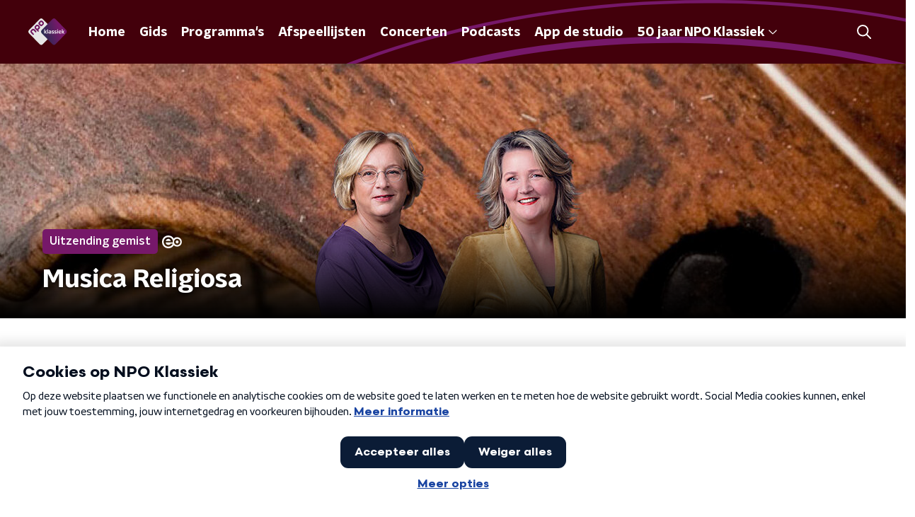

--- FILE ---
content_type: text/html; charset=utf-8
request_url: https://www.npoklassiek.nl/uitzendingen/musica-religiosa/9bb98c54-04a4-49aa-b38e-cbfa637e0f44/2024-07-13-musica-religiosa
body_size: 27573
content:
<!DOCTYPE html><html lang="nl"><head><meta charSet="utf-8"/><title>Musica Religiosa - 13 juli 2024 - NPO Klassiek Gemist</title><meta content="index, follow" name="robots"/><meta content="Beluister gemiste uitzendingen van Musica Religiosa op NPO Klassiek." name="description"/><meta content="summary_large_image" name="twitter:card"/><link href="https://www.npoklassiek.nl/klassiek/rss" rel="alternate" title="Nieuwsoverzicht | NPO Klassiek" type="application/rss+xml"/><meta content="width=device-width, initial-scale=1" name="viewport"/><link href="/apple-touch-icon.png" rel="apple-touch-icon" sizes="180x180"/><link href="/favicon-32x32.png" rel="icon" sizes="32x32" type="image/png"/><link href="/favicon-16x16.png" rel="icon" sizes="16x16" type="image/png"/><link href="/site.webmanifest" rel="manifest"/><link color="#101010" href="/safari-pinned-tab.svg" rel="mask-icon"/><meta content="#43000b" name="msapplication-TileColor"/><meta content="#43000b" name="theme-color"/><meta content="only light" name="color-scheme"/><noscript><style>body .hidden_on_noscript { display: none; }</style></noscript><meta name="next-head-count" content="16"/><link rel="preload" href="/_next/static/css/11fecac490961e96.css" as="style"/><link rel="stylesheet" href="/_next/static/css/11fecac490961e96.css" data-n-g=""/><noscript data-n-css=""></noscript><script defer="" nomodule="" src="/_next/static/chunks/polyfills-c67a75d1b6f99dc8.js"></script><script src="/_next/static/chunks/webpack-1edf66006c018b74.js" defer=""></script><script src="/_next/static/chunks/framework-45ce3d09104a2cae.js" defer=""></script><script src="/_next/static/chunks/main-6c9de2843f486a63.js" defer=""></script><script src="/_next/static/chunks/pages/_app-dde37445602e2923.js" defer=""></script><script src="/_next/static/chunks/893ce3de-6eae4da1672ddf57.js" defer=""></script><script src="/_next/static/chunks/7b3ddd08-42b89039fcd123fb.js" defer=""></script><script src="/_next/static/chunks/e44137f9-e8cf7cd2f0cd4bfa.js" defer=""></script><script src="/_next/static/chunks/2821-360fa911f8a2b8a8.js" defer=""></script><script src="/_next/static/chunks/2040-d906f48682a820bb.js" defer=""></script><script src="/_next/static/chunks/138-3c09a25efcd617b1.js" defer=""></script><script src="/_next/static/chunks/2000-d43ae801301e87c4.js" defer=""></script><script src="/_next/static/chunks/3713-9dc92c8652efaea1.js" defer=""></script><script src="/_next/static/chunks/4286-f79e662a9e91a444.js" defer=""></script><script src="/_next/static/chunks/301-fe1e8a3a97f35c66.js" defer=""></script><script src="/_next/static/chunks/3537-e4fc513403aa7d55.js" defer=""></script><script src="/_next/static/chunks/8758-1afebc37551620da.js" defer=""></script><script src="/_next/static/chunks/9518-f3e8580fd2add82c.js" defer=""></script><script src="/_next/static/chunks/pages/uitzendingen/%5BprogrammeSlug%5D/%5BbroadcastId%5D/%5Bdate-broadcastSlug%5D-a982c60626583808.js" defer=""></script><script src="/_next/static/kUKf_Li630cTY2WZrpmQF/_buildManifest.js" defer=""></script><script src="/_next/static/kUKf_Li630cTY2WZrpmQF/_ssgManifest.js" defer=""></script><style data-styled="" data-styled-version="5.3.5">.dQMpGQ{background:none;border:none;box-sizing:border-box;color:inherit;cursor:pointer;font:inherit;outline:inherit;padding:0;outline-offset:2px;outline:2px solid transparent;-webkit-transition:outline-color 200ms;transition:outline-color 200ms;--font-size:0.875rem;-webkit-align-items:center;-webkit-box-align:center;-ms-flex-align:center;align-items:center;border-radius:5px;color:#fff;cursor:pointer;display:-webkit-box;display:-webkit-flex;display:-ms-flexbox;display:flex;font-family:'NPO Nova Headline',sans-serif;font-size:var(--font-size);font-weight:700;-webkit-box-pack:center;-webkit-justify-content:center;-ms-flex-pack:center;justify-content:center;line-height:1;padding:12px 16px 11px;position:relative;-webkit-transition:outline-color 200ms,background-color 200ms,color 200ms;transition:outline-color 200ms,background-color 200ms,color 200ms;background:#761869;}/*!sc*/
.dQMpGQ:focus-visible{outline-color:#5b5bff;}/*!sc*/
@media (min-width:1200px){.dQMpGQ{--font-size:1rem;}}/*!sc*/
.dQMpGQ::before{background:#761869;-webkit-block-size:100%;-ms-flex-block-size:100%;block-size:100%;border-radius:5px;content:'';inline-size:100%;-webkit-inset-block-start:0;-ms-intb-rlock-start:0;inset-block-start:0;inset-inline-start:0;opacity:0.2;padding:0;position:absolute;-webkit-transition:padding 200ms,left 200ms,top 200ms;transition:padding 200ms,left 200ms,top 200ms;z-index:-1;}/*!sc*/
@media (hover:hover){.dQMpGQ:hover:before{inset-block-start:-10px;inset-inline-start:-10px;padding:10px;}}/*!sc*/
data-styled.g1[id="sc-2598061-0"]{content:"dQMpGQ,"}/*!sc*/
.iKxgcn{-webkit-align-items:center;-webkit-box-align:center;-ms-flex-align:center;align-items:center;-webkit-column-gap:8px;column-gap:8px;display:-webkit-box;display:-webkit-flex;display:-ms-flexbox;display:flex;-webkit-box-pack:center;-webkit-justify-content:center;-ms-flex-pack:center;justify-content:center;position:relative;}/*!sc*/
data-styled.g3[id="sc-2598061-2"]{content:"iKxgcn,"}/*!sc*/
.cjsqjQ{margin:0 0 15px;}/*!sc*/
data-styled.g58[id="sc-787c6644-0"]{content:"cjsqjQ,"}/*!sc*/
.jXsPTz{position:fixed;left:0;bottom:-1px;right:0;height:75px;background:rgba(9,9,9,0.75);border-top:1px solid rgba(95,95,95,0.65);-webkit-backdrop-filter:blur(6px);backdrop-filter:blur(6px);z-index:9;-webkit-user-select:none;-moz-user-select:none;-ms-user-select:none;user-select:none;-webkit-transition:height 0.25s ease-out;transition:height 0.25s ease-out;padding-bottom:env(safe-area-inset-bottom,0);}/*!sc*/
@media (min-width:1200px){.jXsPTz{height:86px;}}/*!sc*/
@media print{.jXsPTz{display:none;}}/*!sc*/
data-styled.g69[id="sc-627673f7-0"]{content:"jXsPTz,"}/*!sc*/
.kJdjvG{position:absolute;top:0;left:0;right:0;height:75px;-webkit-transition:height 0.15s ease-out,-webkit-transform 0.15s ease-in,top 0.25s ease-out;-webkit-transition:height 0.15s ease-out,transform 0.15s ease-in,top 0.25s ease-out;transition:height 0.15s ease-out,transform 0.15s ease-in,top 0.25s ease-out;-webkit-transform:translateY(0);-ms-transform:translateY(0);transform:translateY(0);}/*!sc*/
@media (min-width:1200px){.kJdjvG{height:86px;}}/*!sc*/
data-styled.g70[id="sc-627673f7-1"]{content:"kJdjvG,"}/*!sc*/
.bwcALN{display:-webkit-box;display:-webkit-flex;display:-ms-flexbox;display:flex;-webkit-align-items:center;-webkit-box-align:center;-ms-flex-align:center;align-items:center;-webkit-flex-wrap:nowrap;-ms-flex-wrap:nowrap;flex-wrap:nowrap;-webkit-box-pack:justify;-webkit-justify-content:space-between;-ms-flex-pack:justify;justify-content:space-between;height:74px;}/*!sc*/
@media (min-width:1200px){.bwcALN{height:85px;}}/*!sc*/
data-styled.g71[id="sc-627673f7-2"]{content:"bwcALN,"}/*!sc*/
.ddpthC{display:block;position:absolute;left:0;right:75px;bottom:0;top:0;background:transparent;z-index:1;cursor:pointer;}/*!sc*/
@media (min-width:1200px){.ddpthC{right:calc(50vw + 194px);}}/*!sc*/
data-styled.g72[id="sc-627673f7-3"]{content:"ddpthC,"}/*!sc*/
@page{size:A4;margin:2cm 1cm;}/*!sc*/
html,body{min-block-size:100%;}/*!sc*/
body{background-color:#fff;-webkit-font-smoothing:antialiased;margin:0;min-inline-size:320px;padding:0;}/*!sc*/
p,h1,h2,h3,h4,h5,h6{margin:0 0 15px;word-break:break-word;}/*!sc*/
h1,h2{font-size:24px;line-height:1.3;}/*!sc*/
@media (min-width:1200px){h1,h2{font-size:20px;line-height:1.4;}}/*!sc*/
h1,h2,h3{font-family:'NPO Nova Headline',sans-serif;font-weight:700;}/*!sc*/
h1 > *,h2 > *,h3 > *{font-family:inherit !important;font-weight:inherit !important;}/*!sc*/
div,p,h3,li{font-size:16px;line-height:1.6;}/*!sc*/
@media (min-width:1200px){div,p,h3,li{font-size:18px;}}/*!sc*/
strong,h4,h5,h6{font-family:'NPO Nova Text',sans-serif;font-weight:550;}/*!sc*/
em{font-feature-settings:'ss01';}/*!sc*/
body,article,aside,section,div,p,table,ul{font-family:'NPO Nova Text',sans-serif;font-weight:400;}/*!sc*/
:where(button,input,select,textarea){font:inherit;}/*!sc*/
@media print{body{-webkit-print-color-adjust:exact !important;print-color-adjust:exact !important;}div:not(.printable){visibility:hidden;}.printable div{visibility:visible;}header{display:none;}footer{display:none;}}/*!sc*/
data-styled.g91[id="sc-global-kYVFjl1"]{content:"sc-global-kYVFjl1,"}/*!sc*/
.hyigYc{padding:0 20px;margin:0 auto;max-width:1200px;position:relative;}/*!sc*/
@media (min-width:768px){.hyigYc{padding:0 25px;}}/*!sc*/
data-styled.g92[id="sc-acc4007a-0"]{content:"hyigYc,"}/*!sc*/
.dTmnjv{color:#fff;margin:8px 10px 0 5px;padding:3px;position:relative;display:-webkit-box;display:-webkit-flex;display:-ms-flexbox;display:flex;-webkit-align-items:center;-webkit-box-align:center;-ms-flex-align:center;align-items:center;}/*!sc*/
.dTmnjv:before{background-color:#761869;border-radius:5px;content:'';display:block;inline-size:4px;inset-block:5px 3px;inset-inline-start:-5px;position:absolute;}/*!sc*/
@media (min-width:1200px){.dTmnjv{margin-block-end:12px;max-inline-size:75%;}}/*!sc*/
data-styled.g93[id="sc-c8ae5f4a-0"]{content:"dTmnjv,"}/*!sc*/
.jXgWDy{-webkit-box-orient:vertical;border-radius:5px;display:-webkit-box;font-size:22px;-webkit-line-clamp:4;line-height:1.4;margin-block-end:0;margin-inline-start:-3px;overflow:hidden;padding-inline-start:15px;text-shadow:0 2px 4px rgb(0 0 0 / 0.75);}/*!sc*/
@media (min-width:1200px){.jXgWDy{font-size:28px;-webkit-line-clamp:2;}}/*!sc*/
@media (min-width:1200px){.jXgWDy{font-size:36px;-webkit-line-clamp:4;}}/*!sc*/
@media (min-width:1344px){.jXgWDy{-webkit-line-clamp:4;}}/*!sc*/
data-styled.g94[id="sc-c8ae5f4a-1"]{content:"jXgWDy,"}/*!sc*/
.hExfMr{-webkit-align-items:center;-webkit-box-align:center;-ms-flex-align:center;align-items:center;border-radius:2px;display:-webkit-inline-box;display:-webkit-inline-flex;display:-ms-inline-flexbox;display:inline-flex;font-size:0.9375rem;font-weight:550;gap:8px;padding:3px 6px;white-space:nowrap;background:#761869;color:#fff;}/*!sc*/
@media (min-width:1200px){.hExfMr{border-radius:5px;font-size:1rem;padding:5px 10px;}}/*!sc*/
data-styled.g96[id="sc-b8198653-0"]{content:"hExfMr,"}/*!sc*/
.hdLoMl{display:-webkit-box;display:-webkit-flex;display:-ms-flexbox;display:flex;-webkit-flex-direction:row;-ms-flex-direction:row;flex-direction:row;gap:20px;}/*!sc*/
@media (min-width:1344px){.hdLoMl{-webkit-flex-direction:row;-ms-flex-direction:row;flex-direction:row;}}/*!sc*/
data-styled.g97[id="sc-e7fd9719-0"]{content:"hdLoMl,"}/*!sc*/
.fnpMGI{position:absolute;bottom:0;left:0;padding:15px 0;width:100%;box-sizing:border-box;}/*!sc*/
data-styled.g98[id="sc-e7fd9719-1"]{content:"fnpMGI,"}/*!sc*/
.iwjkRo{margin-left:20px;height:100%;}/*!sc*/
data-styled.g99[id="sc-e7fd9719-2"]{content:"iwjkRo,"}/*!sc*/
.bGAPmp{display:inline-block;vertical-align:middle;height:18px;margin:0 6px;}/*!sc*/
data-styled.g100[id="sc-e7fd9719-3"]{content:"bGAPmp,"}/*!sc*/
.ilviTq{display:-webkit-box;display:-webkit-flex;display:-ms-flexbox;display:flex;-webkit-flex-direction:column;-ms-flex-direction:column;flex-direction:column;-webkit-align-items:center;-webkit-box-align:center;-ms-flex-align:center;align-items:center;gap:5px;-webkit-flex-shrink:0;-ms-flex-negative:0;flex-shrink:0;}/*!sc*/
@media (min-width:768px){.ilviTq{-webkit-flex-direction:row;-ms-flex-direction:row;flex-direction:row;}}/*!sc*/
data-styled.g102[id="sc-e7fd9719-5"]{content:"ilviTq,"}/*!sc*/
.jMMHHE{height:360px;position:relative;overflow:hidden;z-index:0;}/*!sc*/
@media (min-width:1344px){.jMMHHE{height:450px;}}/*!sc*/
data-styled.g104[id="sc-8cb63c32-0"]{content:"jMMHHE,"}/*!sc*/
.cBItyq{height:100%;background-image:url("https://cms-assets.nporadio.nl/npoRadio4/_articleHeaderM/musica-religiosa-header.jpg?mtime=20210703210332&focal=none&tmtime=20210703210351");background-size:cover;background-repeat:no-repeat;background-position:center center;}/*!sc*/
@media (min-width:1200px){.cBItyq{max-width:1400px;margin:0 auto;background-color:initial;background-size:1400px;}}/*!sc*/
@media (max-width:767px){.cBItyq{background-image:url(https://cms-assets.nporadio.nl/npoRadio4/_articleHeaderS/musica-religiosa-mobiel.jpg?mtime=20210703210334&focal=none&tmtime=20210703210355);}}/*!sc*/
.cBItyq:before{content:'';background-image:linear-gradient(to bottom,rgba(0,0,0,0),rgba(0,0,0,1));height:60px;position:absolute;bottom:0;left:0;right:0;}/*!sc*/
@media (min-width:1200px){.cBItyq:before{height:150px;}}/*!sc*/
data-styled.g105[id="sc-8cb63c32-1"]{content:"cBItyq,"}/*!sc*/
.bEOBjm{background-color:#000;}/*!sc*/
data-styled.g106[id="sc-c0d67b74-0"]{content:"bEOBjm,"}/*!sc*/
.kWquYb{--background-color:#fff;--padding:13px 0 16px;background-color:var(--background-color);padding:var(--padding);position:relative;}/*!sc*/
@media (min-width:768px){.kWquYb{--padding:25px 0 26px;}}/*!sc*/
.eYViPN{--background-color:#f06352;--padding:13px 0 16px;background-color:var(--background-color);padding:var(--padding);position:relative;}/*!sc*/
@media (min-width:768px){.eYViPN{--padding:25px 0 26px;}}/*!sc*/
data-styled.g115[id="sc-9366eafc-0"]{content:"kWquYb,eYViPN,"}/*!sc*/
.kMqDWC{inset:0;position:absolute;overflow:hidden;}/*!sc*/
.kMqDWC::after{background:linear-gradient(to right,var(--background-color) 50%,transparent 75%);inset:0;position:absolute;}/*!sc*/
@media (min-width:1200px){.kMqDWC::after{content:'';}}/*!sc*/
data-styled.g116[id="sc-9366eafc-1"]{content:"kMqDWC,"}/*!sc*/
.laoQDg{--offset:-50% -50%;--width:calc(100% + 200px);color:#761869;inline-size:var(--width);-webkit-inset-block-start:50%;-ms-intb-rlock-start:50%;inset-block-start:50%;inset-inline-start:50%;position:absolute;-webkit-translate:var(--offset);translate:var(--offset);}/*!sc*/
@media (min-width:1200px){.laoQDg{--offset:-50% calc(-50% - 80px);--width:2000px;}}/*!sc*/
data-styled.g117[id="sc-9366eafc-2"]{content:"laoQDg,"}/*!sc*/
.dSSskv line,.dSSskv circle{stroke:currentColor;}/*!sc*/
data-styled.g131[id="sc-eee812e5-0"]{content:"dSSskv,"}/*!sc*/
.iuPOkY{z-index:1;}/*!sc*/
@media (min-width:1200px){.iuPOkY{margin-right:20px;}}/*!sc*/
data-styled.g135[id="sc-6119ae5a-1"]{content:"iuPOkY,"}/*!sc*/
.bqIinL{display:-webkit-box;display:-webkit-flex;display:-ms-flexbox;display:flex;-webkit-box-pack:justify;-webkit-justify-content:space-between;-ms-flex-pack:justify;justify-content:space-between;-webkit-align-items:center;-webkit-box-align:center;-ms-flex-align:center;align-items:center;margin:0 auto;padding-left:10px;padding-right:10px;max-width:1200px;position:relative;height:100%;}/*!sc*/
@media (min-width:1200px){.bqIinL{padding-left:0px;padding-right:0px;}}/*!sc*/
data-styled.g136[id="sc-6119ae5a-2"]{content:"bqIinL,"}/*!sc*/
.eCyNUo{outline:2px solid transparent;outline-offset:2px;-webkit-transition:outline-color 200ms;transition:outline-color 200ms;font-family:'NPO Nova Headline',sans-serif;font-weight:700;-webkit-text-decoration:none;text-decoration:none;border-radius:5px;color:#fff;cursor:pointer;display:inline-block;font-size:18px;line-height:1;padding:7px 10px 6px 10px;position:relative;-webkit-transition:outline-color 200ms,background-color 200ms,color 200ms;transition:outline-color 200ms,background-color 200ms,color 200ms;}/*!sc*/
.eCyNUo:focus-visible{outline-color:#5b5bff;}/*!sc*/
.eCyNUo:hover{background:#761869;color:#fff;}/*!sc*/
.eCyNUo:hover:after{opacity:0;}/*!sc*/
.eCyNUo:active{background:#761869;color:#fff;}/*!sc*/
.eCyNUo:active:after{opacity:0;}/*!sc*/
.eCyNUo:after{-webkit-transition:background-color 200ms;transition:background-color 200ms;--offset:22px;-webkit-block-size:3px;-ms-flex-block-size:3px;block-size:3px;border-radius:5px;content:'';opacity:0;position:absolute;-webkit-inset-block-end:0;-ms-inlrock-end:0;inset-block-end:0;inset-inline-start:calc(var(--offset) / 2);inline-size:calc(100% - var(--offset));}/*!sc*/
data-styled.g137[id="sc-6119ae5a-3"]{content:"eCyNUo,"}/*!sc*/
.lpoxkQ{position:absolute;top:0;left:0;right:0;min-width:320px;height:60px;z-index:4;}/*!sc*/
@media (min-width:768px){.lpoxkQ{height:70px;}}/*!sc*/
@media (min-width:1200px){.lpoxkQ{height:90px;}}/*!sc*/
data-styled.g138[id="sc-6119ae5a-4"]{content:"lpoxkQ,"}/*!sc*/
.cJysQT{-webkit-align-items:center;-webkit-box-align:center;-ms-flex-align:center;align-items:center;display:-webkit-box;display:-webkit-flex;display:-ms-flexbox;display:flex;left:50%;margin:0;position:absolute;-webkit-transform:translate(-50%,0);-ms-transform:translate(-50%,0);transform:translate(-50%,0);}/*!sc*/
@media (min-width:1200px){.cJysQT{position:relative;left:0;-webkit-transform:none;-ms-transform:none;transform:none;}}/*!sc*/
data-styled.g139[id="sc-6119ae5a-5"]{content:"cJysQT,"}/*!sc*/
@media (max-width:1199px){.jVyRTC{display:none;}}/*!sc*/
data-styled.g140[id="sc-6119ae5a-6"]{content:"jVyRTC,"}/*!sc*/
.hoTSP{display:-webkit-box;display:-webkit-flex;display:-ms-flexbox;display:flex;-webkit-align-items:center;-webkit-box-align:center;-ms-flex-align:center;align-items:center;-webkit-box-pack:center;-webkit-justify-content:center;-ms-flex-pack:center;justify-content:center;-webkit-tap-highlight-color:rgba(0,0,0,0);cursor:pointer;border:none;background:transparent;box-sizing:content-box;border-radius:5px;padding:0;color:#fff;outline:2px solid transparent;outline-offset:2px;-webkit-transition:outline-color 200ms;transition:outline-color 200ms;-webkit-transition:background-color 200ms;transition:background-color 200ms;height:37px;width:39px;}/*!sc*/
.hoTSP:hover{color:#fff;background:#761869;}/*!sc*/
.hoTSP:active{background-color:#611557;color:#fff;}/*!sc*/
.hoTSP:focus-visible{outline-color:#5b5bff;}/*!sc*/
data-styled.g141[id="sc-6119ae5a-7"]{content:"hoTSP,"}/*!sc*/
.cESczn svg{height:22px;width:22px;}/*!sc*/
@media (min-width:1200px){.cESczn{display:none;}}/*!sc*/
data-styled.g142[id="sc-6119ae5a-8"]{content:"cESczn,"}/*!sc*/
.fdSxX{display:block;max-width:120px;height:27px;outline:2px solid transparent;outline-offset:2px;-webkit-transition:outline-color 200ms;transition:outline-color 200ms;}/*!sc*/
@media (min-width:1200px){.fdSxX{height:38px;}}/*!sc*/
.fdSxX:focus-visible{outline-color:#5b5bff;}/*!sc*/
data-styled.g145[id="sc-6119ae5a-11"]{content:"fdSxX,"}/*!sc*/
.cWZgVf{display:-webkit-box;display:-webkit-flex;display:-ms-flexbox;display:flex;-webkit-align-items:center;-webkit-box-align:center;-ms-flex-align:center;align-items:center;}/*!sc*/
data-styled.g147[id="sc-6119ae5a-13"]{content:"cWZgVf,"}/*!sc*/
.bIcFCk{position:fixed;left:0;top:0;bottom:0;width:280px;background-color:#43000b;padding:20px;-webkit-transform:translate3d(-330px,0,0);-ms-transform:translate3d(-330px,0,0);transform:translate3d(-330px,0,0);-webkit-transition:all 0.2s ease-out;transition:all 0.2s ease-out;z-index:10;overflow:hidden auto;}/*!sc*/
.bIcFCk ul{margin:15px 0;padding:0;list-style:none;}/*!sc*/
.bIcFCk li{padding:10px 0;margin-bottom:10px;-webkit-transition:all 0.35s ease-out;transition:all 0.35s ease-out;}/*!sc*/
@media (max-width:320px){.bIcFCk li{padding:4px 0;}}/*!sc*/
data-styled.g148[id="sc-a6ca196e-0"]{content:"bIcFCk,"}/*!sc*/
.grZeO path{fill:#101010;}/*!sc*/
data-styled.g200[id="sc-98b86276-0"]{content:"grZeO,"}/*!sc*/
.gDtjFe{color:#fff;font-size:1rem;line-height:22px;margin:0 0 25px;}/*!sc*/
data-styled.g202[id="sc-17cac0f3-0"]{content:"gDtjFe,"}/*!sc*/
.kjhMug{padding:15px;height:56px;width:100%;box-sizing:border-box;background-color:#fff;border-radius:5px;border:none;font-size:16px;line-height:56px;}/*!sc*/
.kjhMug::-webkit-input-placeholder{color:#101010;font-family:'NPO Nova Text',sans-serif;}/*!sc*/
.kjhMug::-moz-placeholder{color:#101010;font-family:'NPO Nova Text',sans-serif;}/*!sc*/
.kjhMug:-ms-input-placeholder{color:#101010;font-family:'NPO Nova Text',sans-serif;}/*!sc*/
.kjhMug::placeholder{color:#101010;font-family:'NPO Nova Text',sans-serif;}/*!sc*/
.kjhMug[data-has-error='true']{border:5px #d9151b solid;color:#d9151b;outline:none;}/*!sc*/
data-styled.g203[id="sc-73cc6105-0"]{content:"kjhMug,"}/*!sc*/
.bbpvDL{display:-webkit-box;display:-webkit-flex;display:-ms-flexbox;display:flex;-webkit-flex-direction:column;-ms-flex-direction:column;flex-direction:column;}/*!sc*/
@media (min-width:768px){.bbpvDL{-webkit-flex-direction:row;-ms-flex-direction:row;flex-direction:row;}}/*!sc*/
data-styled.g212[id="sc-adb7ae08-0"]{content:"bbpvDL,"}/*!sc*/
.gTSEkF{display:-webkit-box;display:-webkit-flex;display:-ms-flexbox;display:flex;-webkit-flex-direction:column;-ms-flex-direction:column;flex-direction:column;}/*!sc*/
@media (min-width:768px){.gTSEkF{-webkit-flex-direction:row;-ms-flex-direction:row;flex-direction:row;-webkit-align-items:center;-webkit-box-align:center;-ms-flex-align:center;align-items:center;margin-top:20px;}}/*!sc*/
data-styled.g213[id="sc-adb7ae08-1"]{content:"gTSEkF,"}/*!sc*/
@media (min-width:768px){.bISdHy{width:200px;}}/*!sc*/
data-styled.g214[id="sc-adb7ae08-2"]{content:"bISdHy,"}/*!sc*/
.heasKC{margin-top:20px;min-width:0;}/*!sc*/
@media (min-width:768px){.heasKC{margin:0 0 0 20px;}}/*!sc*/
data-styled.g215[id="sc-adb7ae08-3"]{content:"heasKC,"}/*!sc*/
.gleLLw{-webkit-order:2;-ms-flex-order:2;order:2;font-weight:bold;-webkit-box-pack:center;-webkit-justify-content:center;-ms-flex-pack:center;justify-content:center;}/*!sc*/
@media (min-width:768px){.gleLLw{-webkit-order:1;-ms-flex-order:1;order:1;width:200px;margin-top:0;}}/*!sc*/
data-styled.g216[id="sc-adb7ae08-4"]{content:"gleLLw,"}/*!sc*/
.gNmynA{-webkit-flex:1;-ms-flex:1;flex:1;-webkit-order:1;-ms-flex-order:1;order:1;margin-top:20px;margin-bottom:0;}/*!sc*/
@media (min-width:768px){.gNmynA{-webkit-order:2;-ms-flex-order:2;order:2;margin:0 0 0 20px;}}/*!sc*/
data-styled.g217[id="sc-adb7ae08-5"]{content:"gNmynA,"}/*!sc*/
.iduhel{margin:0 0 20px;font-size:20px;color:#fff;font-family:'NPO Nova Headline',sans-serif;font-weight:700;font-style:normal;}/*!sc*/
@media (min-width:768px){.iduhel{margin:0 0 25px;font-size:25px;}}/*!sc*/
data-styled.g219[id="sc-95297c78-0"]{content:"iduhel,"}/*!sc*/
.ihXInO{-webkit-text-decoration:none;text-decoration:none;font-size:16px;line-height:22px;color:#fff;font-family:'NPO Nova Text',sans-serif;font-weight:400;}/*!sc*/
.ihXInO:hover{-webkit-text-decoration:underline;text-decoration:underline;}/*!sc*/
data-styled.g220[id="sc-35a9691c-0"]{content:"ihXInO,"}/*!sc*/
.dldJpY{padding:0 20px;min-height:140px;width:100%;}/*!sc*/
.dldJpY:first-child{padding-left:0;border-right:1px solid #f1f1f1;}/*!sc*/
@media (min-width:768px){.dldJpY{padding:0 25px;}.dldJpY:first-child{border-right:2px solid #f1f1f1;}}/*!sc*/
@media (min-width:1200px){.dldJpY{padding:0 50px;border-right:2px solid #f1f1f1;}}/*!sc*/
.dldJpY:last-child{padding-right:0;}/*!sc*/
.dldJpY ul{margin:0;padding:0;list-style:none;}/*!sc*/
.dldJpY li{padding:3px 0;margin:0;}/*!sc*/
.dldJpY .sc-35a9691c-0{display:inline-block;padding:5px 3px;margin-left:-3px;}/*!sc*/
@media (min-width:768px){.dldJpY .sc-35a9691c-0{font-size:18px;}}/*!sc*/
data-styled.g221[id="sc-35a9691c-1"]{content:"dldJpY,"}/*!sc*/
.gzjjML{position:relative;width:100%;height:60px;}/*!sc*/
@media (min-width:768px){.gzjjML{height:70px;}}/*!sc*/
@media (min-width:1200px){.gzjjML{height:90px;}}/*!sc*/
data-styled.g222[id="sc-d8f0e8a6-0"]{content:"gzjjML,"}/*!sc*/
.buBtqQ{background:#43000b;}/*!sc*/
data-styled.g223[id="sc-ae581416-0"]{content:"buBtqQ,"}/*!sc*/
.hHZBTz{-webkit-block-size:100%;-ms-flex-block-size:100%;block-size:100%;inline-size:100%;overflow:hidden;position:relative;}/*!sc*/
data-styled.g224[id="sc-ae581416-1"]{content:"hHZBTz,"}/*!sc*/
.eEQlxU{--offset:-50% -50%;--width:calc(100% + 200px);color:#761869;inline-size:var(--width);-webkit-inset-block-start:50%;-ms-intb-rlock-start:50%;inset-block-start:50%;inset-inline-start:50%;position:absolute;-webkit-translate:var(--offset);translate:var(--offset);}/*!sc*/
@media (min-width:1200px){.eEQlxU{--offset:-50% calc(-50% + 180px);--width:2000px;}}/*!sc*/
data-styled.g225[id="sc-ae581416-2"]{content:"eEQlxU,"}/*!sc*/
.ckKrEk{width:100%;height:auto;box-shadow:0 0 4px rgba(0,0,0,0.25);border-radius:5px;display:block;}/*!sc*/
@media (min-width:768px){.ckKrEk{box-shadow:0 2px 4px rgba(0,0,0,0.25);}}/*!sc*/
data-styled.g249[id="sc-4030dc0b-0"]{content:"ckKrEk,"}/*!sc*/
.uFpYR{--font-size:0.875rem;color:#030303;font-size:var(--font-size);line-height:1.375;margin:10px 0 0;}/*!sc*/
@media (min-width:768px){.uFpYR{--font-size:1rem;}}/*!sc*/
data-styled.g250[id="sc-67273939-0"]{content:"uFpYR,"}/*!sc*/
.donAMe{position:absolute;left:-6px;top:-5px;text-align:center;padding:5px 8px;border-radius:5px;font-size:16px;line-height:14px;font-weight:550;color:#fff;background:#43000b;}/*!sc*/
@media (min-width:600px){.donAMe{left:-8px;top:-10px;padding:10px;font-size:18px;line-height:16px;border-radius:5px;}}/*!sc*/
data-styled.g252[id="sc-523e8a98-0"]{content:"donAMe,"}/*!sc*/
.hctLpj{font-family:'NPO Nova Text',sans-serif;padding:10px;height:100%;}/*!sc*/
data-styled.g253[id="sc-c04f74f9-0"]{content:"hctLpj,"}/*!sc*/
.fAnJVa{overflow:hidden;width:100%;position:relative;background:rgba(118,25,105,1);border-radius:5px;box-shadow:0 0 11px rgba(0,0,0,0.35);}/*!sc*/
.fAnJVa img{display:block;border-radius:5px;width:100%;}/*!sc*/
data-styled.g254[id="sc-c04f74f9-1"]{content:"fAnJVa,"}/*!sc*/
.cwuLWz{z-index:1;}/*!sc*/
data-styled.g255[id="sc-c04f74f9-2"]{content:"cwuLWz,"}/*!sc*/
.grRxzw{margin-bottom:15px;padding:15px 0 0;-webkit-box-flex:1;-webkit-flex-grow:1;-ms-flex-positive:1;flex-grow:1;}/*!sc*/
.grRxzw p:last-child{margin-bottom:0;}/*!sc*/
@media (min-width:768px){.grRxzw{padding:15px 5px 0 15px;}}/*!sc*/
data-styled.g256[id="sc-c04f74f9-3"]{content:"grRxzw,"}/*!sc*/
.dRSYpY{margin-bottom:5px;color:#030303;}/*!sc*/
data-styled.g257[id="sc-c04f74f9-4"]{content:"dRSYpY,"}/*!sc*/
.koAulw{font-family:'NPO Nova Text',sans-serif;font-weight:550;font-size:17px;line-height:22px;margin-top:0;margin-bottom:5px;color:#761869;}/*!sc*/
@media (min-width:768px){.koAulw{font-size:18px;line-height:24px;}}/*!sc*/
data-styled.g258[id="sc-c04f74f9-5"]{content:"koAulw,"}/*!sc*/
.kWNhSn{margin-top:0;margin-bottom:5px;}/*!sc*/
data-styled.g259[id="sc-c04f74f9-6"]{content:"kWNhSn,"}/*!sc*/
.kBZSyO{position:relative;display:-webkit-box;display:-webkit-flex;display:-ms-flexbox;display:flex;-webkit-box-pack:stretch;-webkit-justify-content:stretch;-ms-flex-pack:stretch;justify-content:stretch;-webkit-align-items:stretch;-webkit-box-align:stretch;-ms-flex-align:stretch;align-items:stretch;-webkit-flex-direction:column;-ms-flex-direction:column;flex-direction:column;height:100%;}/*!sc*/
data-styled.g260[id="sc-c04f74f9-7"]{content:"kBZSyO,"}/*!sc*/
.kZsXRn{--padding-bottom:20px;display:-webkit-box;display:-webkit-flex;display:-ms-flexbox;display:flex;margin:0;padding:10px 0 var(--padding-bottom);-webkit-align-items:flex-start;-webkit-box-align:flex-start;-ms-flex-align:flex-start;align-items:flex-start;}/*!sc*/
@media (min-width:600px){.kZsXRn{--padding-bottom:15px;}}/*!sc*/
@media (min-width:1200px){.kZsXRn{--padding-bottom:30px;}}/*!sc*/
data-styled.g288[id="sc-de153955-0"]{content:"kZsXRn,"}/*!sc*/
.eYcGxL{-webkit-align-items:center;-webkit-box-align:center;-ms-flex-align:center;align-items:center;color:#761869;cursor:pointer;display:-webkit-box;display:-webkit-flex;display:-ms-flexbox;display:flex;font-weight:550;-webkit-text-decoration:none;text-decoration:none;}/*!sc*/
@media (hover:hover){.eYcGxL:hover{-webkit-text-decoration:underline;text-decoration:underline;}}/*!sc*/
data-styled.g289[id="sc-de153955-1"]{content:"eYcGxL,"}/*!sc*/
.dsEpor{display:-webkit-box;display:-webkit-flex;display:-ms-flexbox;display:flex;-webkit-align-items:center;-webkit-box-align:center;-ms-flex-align:center;align-items:center;white-space:nowrap;color:#101010;}/*!sc*/
.dsEpor > span{overflow:hidden;text-overflow:ellipsis;}/*!sc*/
.dsEpor > svg{padding:0 8px;}/*!sc*/
.dsEpor > svg [data-fill-color]{fill:#101010;}/*!sc*/
.dsEpor:last-child{overflow:hidden;}/*!sc*/
.dsEpor:last-child > svg{display:none;}/*!sc*/
data-styled.g290[id="sc-de153955-2"]{content:"dsEpor,"}/*!sc*/
.crfuVt{display:-webkit-box;display:-webkit-flex;display:-ms-flexbox;display:flex;-webkit-align-content:center;-ms-flex-line-pack:center;align-content:center;-webkit-box-pack:start;-webkit-justify-content:flex-start;-ms-flex-pack:start;justify-content:flex-start;min-height:19px;}/*!sc*/
.crfuVt svg{display:block;margin:6px;}/*!sc*/
@media (max-width:767px){.crfuVt{-webkit-order:-1;-ms-flex-order:-1;order:-1;margin-bottom:15px;}}/*!sc*/
data-styled.g323[id="sc-5b854eac-0"]{content:"crfuVt,"}/*!sc*/
.CXHHh{--offset:calc(-50% - 600px) calc(-50% - 100px);--width:calc(100% + 2000px);color:#761869;inline-size:var(--width);-webkit-inset-block-start:50%;-ms-intb-rlock-start:50%;inset-block-start:50%;inset-inline-start:50%;position:absolute;-webkit-translate:var(--offset);translate:var(--offset);}/*!sc*/
@media (min-width:1200px){.CXHHh{--offset:-50% calc(-50% - 230px);--width:2000px;}}/*!sc*/
data-styled.g324[id="sc-5b854eac-1"]{content:"CXHHh,"}/*!sc*/
.fieuqA{background-color:#43000b;position:relative;overflow:hidden;z-index:1;}/*!sc*/
data-styled.g325[id="sc-5b854eac-2"]{content:"fieuqA,"}/*!sc*/
.crTUhW{margin:0 0 5px;}/*!sc*/
@media (min-width:768px){.crTUhW{margin:0 0 10px;}}/*!sc*/
data-styled.g326[id="sc-5b854eac-3"]{content:"crTUhW,"}/*!sc*/
.jHztKH{position:relative;padding-bottom:75px;}/*!sc*/
@media (min-width:1200px){.jHztKH{padding-bottom:85px;}}/*!sc*/
data-styled.g327[id="sc-5b854eac-4"]{content:"jHztKH,"}/*!sc*/
.hPVXli{padding:25px 20px;}/*!sc*/
@media (min-width:768px){.hPVXli{padding:50px 25px;}}/*!sc*/
data-styled.g328[id="sc-5b854eac-5"]{content:"hPVXli,"}/*!sc*/
.emMgNS{display:-webkit-box;display:-webkit-flex;display:-ms-flexbox;display:flex;padding:0;margin-bottom:35px;font-family:'NPO Nova Headline',sans-serif;font-weight:700;color:#fff;font-size:18px;line-height:35px;}/*!sc*/
@media (min-width:600px){.emMgNS{font-size:20px;}}/*!sc*/
@media (min-width:768px){.emMgNS{padding:0;margin-bottom:50px;line-height:50px;font-size:26px;}}/*!sc*/
@media (min-width:1200px){.emMgNS{font-size:28px;}}/*!sc*/
data-styled.g329[id="sc-5b854eac-6"]{content:"emMgNS,"}/*!sc*/
.upqaI{margin-right:15px;width:50px;}/*!sc*/
@media (min-width:768px){.upqaI{width:75px;}}/*!sc*/
data-styled.g330[id="sc-5b854eac-7"]{content:"upqaI,"}/*!sc*/
.gTvqZY{-webkit-text-decoration:none;text-decoration:none;font-size:16px;line-height:22px;color:#fff;font-family:'NPO Nova Text',sans-serif;font-weight:400;}/*!sc*/
.gTvqZY:hover{-webkit-text-decoration:underline;text-decoration:underline;}/*!sc*/
data-styled.g331[id="sc-5b854eac-8"]{content:"gTvqZY,"}/*!sc*/
.lnQHFN{display:-webkit-box;display:-webkit-flex;display:-ms-flexbox;display:flex;-webkit-align-items:stretch;-webkit-box-align:stretch;-ms-flex-align:stretch;align-items:stretch;-webkit-box-pack:start;-webkit-justify-content:flex-start;-ms-flex-pack:start;justify-content:flex-start;width:100%;min-height:150px;}/*!sc*/
.lnQHFN a{border-bottom:2px solid transparent;}/*!sc*/
.lnQHFN a:hover{-webkit-text-decoration:none;text-decoration:none;border-bottom:2px solid #761869;}/*!sc*/
data-styled.g332[id="sc-5b854eac-9"]{content:"lnQHFN,"}/*!sc*/
.dQsDLV{display:-webkit-box;display:-webkit-flex;display:-ms-flexbox;display:flex;padding:25px 0;-webkit-align-items:center;-webkit-box-align:center;-ms-flex-align:center;align-items:center;-webkit-box-pack:justify;-webkit-justify-content:space-between;-ms-flex-pack:justify;justify-content:space-between;}/*!sc*/
data-styled.g333[id="sc-5b854eac-10"]{content:"dQsDLV,"}/*!sc*/
.dYytvs{font-family:'NPO Nova Text',sans-serif;font-weight:400;}/*!sc*/
@media (min-width:768px){.dYytvs{font-size:18px;}}/*!sc*/
data-styled.g334[id="sc-5b854eac-11"]{content:"dYytvs,"}/*!sc*/
.lcaXrW{display:-webkit-box;display:-webkit-flex;display:-ms-flexbox;display:flex;-webkit-align-items:center;-webkit-box-align:center;-ms-flex-align:center;align-items:center;}/*!sc*/
@media (min-width:768px){.lcaXrW{-webkit-box-pack:end;-webkit-justify-content:flex-end;-ms-flex-pack:end;justify-content:flex-end;}}/*!sc*/
.lcaXrW > p{margin-bottom:0;}/*!sc*/
data-styled.g335[id="sc-5b854eac-12"]{content:"lcaXrW,"}/*!sc*/
.eGVQIX{min-height:150px;margin-top:50px;width:100%;color:#fff;}/*!sc*/
@media (min-width:1200px){.eGVQIX{margin-top:0;padding-left:50px;}}/*!sc*/
data-styled.g336[id="sc-5b854eac-13"]{content:"eGVQIX,"}/*!sc*/
.gTAKML{display:-webkit-box;display:-webkit-flex;display:-ms-flexbox;display:flex;-webkit-flex-direction:column;-ms-flex-direction:column;flex-direction:column;-webkit-align-items:flex-start;-webkit-box-align:flex-start;-ms-flex-align:flex-start;align-items:flex-start;}/*!sc*/
@media (min-width:1200px){.gTAKML{-webkit-flex:1 1;-ms-flex:1 1;flex:1 1;-webkit-flex-direction:row;-ms-flex-direction:row;flex-direction:row;margin:0 auto;max-width:1200px;}}/*!sc*/
data-styled.g337[id="sc-5b854eac-14"]{content:"gTAKML,"}/*!sc*/
.gOGev{display:-webkit-box;display:-webkit-flex;display:-ms-flexbox;display:flex;width:100%;-webkit-flex-direction:column;-ms-flex-direction:column;flex-direction:column;}/*!sc*/
@media (min-width:768px){.gOGev{-webkit-flex-direction:row;-ms-flex-direction:row;flex-direction:row;-webkit-align-items:center;-webkit-box-align:center;-ms-flex-align:center;align-items:center;-webkit-box-pack:justify;-webkit-justify-content:space-between;-ms-flex-pack:justify;justify-content:space-between;}}/*!sc*/
data-styled.g338[id="sc-5b854eac-15"]{content:"gOGev,"}/*!sc*/
@media (min-width:768px){.iPqZNR{width:30%;}.iPqZNR > p{margin:0;}}/*!sc*/
data-styled.g339[id="sc-5b854eac-16"]{content:"iPqZNR,"}/*!sc*/
.besYGr{display:-webkit-box;display:-webkit-flex;display:-ms-flexbox;display:flex;-webkit-flex-wrap:wrap;-ms-flex-wrap:wrap;flex-wrap:wrap;gap:0 12px;}/*!sc*/
.besYGr a{padding:5px 0;border-bottom:2px solid transparent;font-family:'NPO Nova Text',sans-serif;font-weight:400;font-size:16px;line-height:22px;}/*!sc*/
.besYGr a:hover{-webkit-text-decoration:none;text-decoration:none;border-bottom:2px solid #761869;}/*!sc*/
@media (min-width:768px){.besYGr a{font-size:18px;line-height:24px;}}/*!sc*/
data-styled.g340[id="sc-5b854eac-17"]{content:"besYGr,"}/*!sc*/
.kmPqCR{height:32px;margin-left:10px;}/*!sc*/
data-styled.g341[id="sc-5b854eac-18"]{content:"kmPqCR,"}/*!sc*/
.gNMotr a{padding:5px 0;-webkit-text-decoration:none;text-decoration:none;font-family:'NPO Nova Text',sans-serif;font-weight:400;font-size:16px;line-height:22px;color:#fff;border-bottom:2px solid transparent;}/*!sc*/
.gNMotr a:hover{border-bottom:2px solid #761869;}/*!sc*/
@media (min-width:768px){.gNMotr a{font-size:18px;line-height:24px;}}/*!sc*/
data-styled.g342[id="sc-5b854eac-19"]{content:"gNMotr,"}/*!sc*/
.gvMLxs g > g{fill:#101010;}/*!sc*/
data-styled.g557[id="sc-6b03b9a5-0"]{content:"gvMLxs,"}/*!sc*/
.isbQPp{display:-webkit-box;display:-webkit-flex;display:-ms-flexbox;display:flex;-webkit-align-items:center;-webkit-box-align:center;-ms-flex-align:center;align-items:center;-webkit-box-pack:end;-webkit-justify-content:flex-end;-ms-flex-pack:end;justify-content:flex-end;}/*!sc*/
.isbQPp svg{padding:8px;}/*!sc*/
data-styled.g559[id="sc-f66bd562-0"]{content:"isbQPp,"}/*!sc*/
.bYPQhe{display:-webkit-box;display:-webkit-flex;display:-ms-flexbox;display:flex;}/*!sc*/
.bYPQhe svg path{-webkit-transition:fill 200ms ease;transition:fill 200ms ease;}/*!sc*/
.bYPQhe:hover svg path{fill:#761869;}/*!sc*/
data-styled.g561[id="sc-f66bd562-2"]{content:"bYPQhe,"}/*!sc*/
.jRgoSJ{margin:15px 0 0;padding-top:10px;display:-webkit-box;display:-webkit-flex;display:-ms-flexbox;display:flex;border-top:1px solid #101010;-webkit-box-pack:justify;-webkit-justify-content:space-between;-ms-flex-pack:justify;justify-content:space-between;-webkit-align-items:center;-webkit-box-align:center;-ms-flex-align:center;align-items:center;}/*!sc*/
data-styled.g562[id="sc-939944d8-0"]{content:"jRgoSJ,"}/*!sc*/
.dMQHtd{word-break:break-all;}/*!sc*/
data-styled.g563[id="sc-939944d8-1"]{content:"dMQHtd,"}/*!sc*/
.frSbum{display:-webkit-box;display:-webkit-flex;display:-ms-flexbox;display:flex;-webkit-box-flex:1;-webkit-flex-grow:1;-ms-flex-positive:1;flex-grow:1;-webkit-box-pack:end;-webkit-justify-content:flex-end;-ms-flex-pack:end;justify-content:flex-end;-webkit-align-items:center;-webkit-box-align:center;-ms-flex-align:center;align-items:center;}/*!sc*/
.frSbum .sc-32f81270-0{margin-left:10px;width:24px;height:24px;line-height:24px;display:-webkit-box;display:-webkit-flex;display:-ms-flexbox;display:flex;-webkit-box-pack:center;-webkit-justify-content:center;-ms-flex-pack:center;justify-content:center;-webkit-align-items:center;-webkit-box-align:center;-ms-flex-align:center;align-items:center;}/*!sc*/
data-styled.g568[id="sc-939944d8-6"]{content:"frSbum,"}/*!sc*/
.kuECeo{display:grid;grid-gap:15px;grid-template-columns:100%;}/*!sc*/
@media (min-width:600px){.kuECeo{grid-template-columns:160px auto;}}/*!sc*/
@media (min-width:768px){.kuECeo{grid-gap:30px;grid-template-columns:160px auto 140px;}}/*!sc*/
@media (min-width:1200px){.kuECeo{grid-template-columns:1fr 620px 1fr;}}/*!sc*/
data-styled.g569[id="sc-20906417-0"]{content:"kuECeo,"}/*!sc*/
.ehToEu{padding:15px 0;display:-webkit-box;display:-webkit-flex;display:-ms-flexbox;display:flex;-webkit-flex-direction:row;-ms-flex-direction:row;flex-direction:row;}/*!sc*/
@media (min-width:600px){.ehToEu{-webkit-flex-direction:column;-ms-flex-direction:column;flex-direction:column;}}/*!sc*/
data-styled.g570[id="sc-ec7202a-0"]{content:"ehToEu,"}/*!sc*/
.dFbqwk{padding:15px 0;}/*!sc*/
data-styled.g571[id="sc-834ee17a-0"]{content:"dFbqwk,"}/*!sc*/
.bzZSEK{display:inline-block;border-radius:50%;width:35px;height:35px;}/*!sc*/
@media (min-width:600px){.bzZSEK{width:90px;height:90px;}}/*!sc*/
data-styled.g572[id="sc-7b9c8849-0"]{content:"bzZSEK,"}/*!sc*/
.hdjgyn{display:-webkit-box;display:-webkit-flex;display:-ms-flexbox;display:flex;-webkit-flex-wrap:wrap;-ms-flex-wrap:wrap;flex-wrap:wrap;-webkit-align-items:center;-webkit-box-align:center;-ms-flex-align:center;align-items:center;}/*!sc*/
data-styled.g574[id="sc-7b9c8849-2"]{content:"hdjgyn,"}/*!sc*/
.fjVOnd{display:inline-block;margin:0 15px 15px 0;-webkit-text-decoration:none;text-decoration:none;color:#101010;font-weight:550;}/*!sc*/
data-styled.g575[id="sc-7b9c8849-3"]{content:"fjVOnd,"}/*!sc*/
.OylUo{display:-webkit-box;display:-webkit-flex;display:-ms-flexbox;display:flex;-webkit-align-items:flex-start;-webkit-box-align:flex-start;-ms-flex-align:flex-start;align-items:flex-start;-webkit-box-pack:center;-webkit-justify-content:center;-ms-flex-pack:center;justify-content:center;-webkit-flex-direction:column;-ms-flex-direction:column;flex-direction:column;padding:0 10px;background:#fff;width:100%;}/*!sc*/
@media (min-width:600px){.OylUo{padding:0 15px;}}/*!sc*/
data-styled.g597[id="sc-bcb73aa3-0"]{content:"OylUo,"}/*!sc*/
.dPpgCd{display:-webkit-box;display:-webkit-flex;display:-ms-flexbox;display:flex;-webkit-flex-direction:row;-ms-flex-direction:row;flex-direction:row;overflow:hidden;border-radius:5px;margin-bottom:15px;-webkit-text-decoration:none;text-decoration:none;color:#101010;cursor:pointer;box-shadow:0 0 4px rgba(0,0,0,0.25);-webkit-transition:box-shadow 200ms ease;transition:box-shadow 200ms ease;}/*!sc*/
.dPpgCd .sc-bcb73aa3-0{background:#fff;}/*!sc*/
.dPpgCd p{color:#030303;-webkit-transition:opacity 200ms ease;transition:opacity 200ms ease;}/*!sc*/
.dPpgCd:hover{box-shadow:0 2px 8px rgba(0,0,0,0.5);}/*!sc*/
.dPpgCd:hover p{color:#761869;}/*!sc*/
data-styled.g598[id="sc-bcb73aa3-1"]{content:"dPpgCd,"}/*!sc*/
.jSvetk{display:-webkit-box;display:-webkit-flex;display:-ms-flexbox;display:flex;-webkit-align-items:center;-webkit-box-align:center;-ms-flex-align:center;align-items:center;-webkit-box-pack:center;-webkit-justify-content:center;-ms-flex-pack:center;justify-content:center;-webkit-flex-direction:column;-ms-flex-direction:column;flex-direction:column;width:96px;height:96px;-webkit-flex-shrink:0;-ms-flex-negative:0;flex-shrink:0;-webkit-box-flex:0;-webkit-flex-grow:0;-ms-flex-positive:0;flex-grow:0;background:#f06352;}/*!sc*/
.jSvetk img{display:block;width:96px;height:96px;}/*!sc*/
@media (min-width:320px){.jSvetk{width:128px;height:128px;}.jSvetk img{width:128px;height:128px;}}/*!sc*/
@media (min-width:600px){.jSvetk{width:172px;height:172px;}.jSvetk img{width:172px;height:172px;}}/*!sc*/
@media (min-width:768px){.jSvetk{width:156px;height:156px;}.jSvetk img{width:156px;height:156px;}}/*!sc*/
data-styled.g599[id="sc-bcb73aa3-2"]{content:"jSvetk,"}/*!sc*/
.dAQKEC{margin:0 0 5px 0;font-size:16px;line-height:22px;font-weight:bold;font-family:'NPO Nova Headline',sans-serif;}/*!sc*/
@media (min-width:600px){.dAQKEC{font-size:18px;line-height:24px;}}/*!sc*/
@media (min-width:768px){.dAQKEC{font-size:18px;line-height:24px;}}/*!sc*/
data-styled.g600[id="sc-bcb73aa3-3"]{content:"dAQKEC,"}/*!sc*/
.dhEhUG{margin:0;}/*!sc*/
.dhEhUG > span{display:block;}/*!sc*/
@media (min-width:768px){.dhEhUG > span{display:inline-block;}.dhEhUG > span:first-child:after{content:', ';margin-right:5px;}}/*!sc*/
data-styled.g601[id="sc-bcb73aa3-4"]{content:"dhEhUG,"}/*!sc*/
.kTryuf{display:none;}/*!sc*/
@media (min-width:600px){.kTryuf{display:block;}}/*!sc*/
data-styled.g602[id="sc-57262ca0-0"]{content:"kTryuf,"}/*!sc*/
.cpByCg{color:#888;line-height:26px;}/*!sc*/
@media (min-width:768px){.cpByCg{display:block;}}/*!sc*/
data-styled.g603[id="sc-57262ca0-1"]{content:"cpByCg,"}/*!sc*/
.fskanQ{display:grid;grid-gap:15px;grid-auto-rows:auto;grid-template-columns:repeat(2,1fr);}/*!sc*/
@media (min-width:768px){.fskanQ{grid-gap:25px;grid-template-columns:repeat(3,1fr);}}/*!sc*/
@media (min-width:1200px){.fskanQ{grid-template-columns:repeat(4,1fr);}}/*!sc*/
data-styled.g604[id="sc-57262ca0-2"]{content:"fskanQ,"}/*!sc*/
.ievoWd{display:block;color:#101010;font-family:'NPO Nova Text',sans-serif;font-weight:550;-webkit-text-decoration:none;text-decoration:none;line-height:26px;cursor:pointer;}/*!sc*/
.ievoWd:hover{color:#761869;}/*!sc*/
data-styled.g605[id="sc-57262ca0-3"]{content:"ievoWd,"}/*!sc*/
.cCoZgY{display:-webkit-box;display:-webkit-flex;display:-ms-flexbox;display:flex;-webkit-flex-direction:column;-ms-flex-direction:column;flex-direction:column;}/*!sc*/
data-styled.g606[id="sc-57262ca0-4"]{content:"cCoZgY,"}/*!sc*/
.hXkwIn{margin-bottom:15px;}/*!sc*/
.hXkwIn a:not(.button){color:#761869;font-weight:400;-webkit-text-decoration:none;text-decoration:none;background-image:linear-gradient(currentColor,currentColor);background-position:0 100%;background-repeat:no-repeat;background-size:0 2px;-webkit-transition:background-size cubic-bezier(0,0.5,0,1) 200ms;transition:background-size cubic-bezier(0,0.5,0,1) 200ms;}/*!sc*/
.hXkwIn a:not(.button):hover,.hXkwIn a:not(.button):focus{color:#761869;-webkit-text-decoration:none;text-decoration:none;background-size:100% 2px;}/*!sc*/
.hXkwIn a.button{font-family:'NPO Nova Headline',sans-serif;font-weight:700;font-size:16px;padding:10px 14px;color:#fff;border-radius:5px;border:none;cursor:pointer;background:#761869;background:linear-gradient( to right, #611557 50%, #761869 50% );background-size:201% 100%;background-position:right bottom;-webkit-transition:all 400ms ease;transition:all 400ms ease;display:inline-block;-webkit-text-decoration:none;text-decoration:none;}/*!sc*/
.hXkwIn a.button:hover,.hXkwIn a.button:focus{background-position:left bottom;}/*!sc*/
@media (min-width:1200px){.hXkwIn a.button{padding:11px 16px;font-size:20px;}}/*!sc*/
data-styled.g607[id="sc-57262ca0-5"]{content:"hXkwIn,"}/*!sc*/
.iWnYkv{display:-webkit-box;display:-webkit-flex;display:-ms-flexbox;display:flex;-webkit-flex-direction:column;-ms-flex-direction:column;flex-direction:column;}/*!sc*/
@media (min-width:768px){.iWnYkv{display:grid;grid-gap:15px;grid-template-columns:repeat(2,1fr);}}/*!sc*/
data-styled.g608[id="sc-57262ca0-6"]{content:"iWnYkv,"}/*!sc*/
.iFAUAS{--font-size:22px;color:#030303;font-size:var(--font-size);line-height:1.3;margin-block-end:25px;padding-block-end:3px;position:relative;}/*!sc*/
@media (max-width:767px){.iFAUAS{margin-block-start:10px;}}/*!sc*/
@media (min-width:768px){.iFAUAS{--font-size:24px;}}/*!sc*/
@media (min-width:1200px){.iFAUAS{--font-size:28px;}}/*!sc*/
.egLWvT{--font-size:22px;color:#fff;font-size:var(--font-size);line-height:1.3;margin-block-end:25px;padding-block-end:3px;position:relative;}/*!sc*/
@media (max-width:767px){.egLWvT{margin-block-start:10px;}}/*!sc*/
@media (min-width:768px){.egLWvT{--font-size:24px;}}/*!sc*/
@media (min-width:1200px){.egLWvT{--font-size:28px;}}/*!sc*/
data-styled.g610[id="sc-3c2aa5bf-0"]{content:"iFAUAS,egLWvT,"}/*!sc*/
.eOJRdN{text-align:end;}/*!sc*/
data-styled.g611[id="sc-dce5a7e2-0"]{content:"eOJRdN,"}/*!sc*/
.cqoUYv{display:-webkit-inline-box;display:-webkit-inline-flex;display:-ms-inline-flexbox;display:inline-flex;-webkit-align-items:center;-webkit-box-align:center;-ms-flex-align:center;align-items:center;font-size:1rem;font-weight:550;color:#fff;-webkit-text-decoration:none;text-decoration:none;position:relative;padding:5px 0;cursor:pointer;-webkit-transition:color 200ms;transition:color 200ms;}/*!sc*/
@media (min-width:768px){.cqoUYv{font-size:1.125rem;}}/*!sc*/
.cqoUYv svg{margin-inline-start:10px;border-radius:4px;-webkit-transition:fill 200ms;transition:fill 200ms;}/*!sc*/
.cqoUYv svg path{-webkit-transition:fill 200ms;transition:fill 200ms;}/*!sc*/
@media (hover:hover){.cqoUYv:hover{color:#761869;}.cqoUYv:hover svg path{fill:#761869;}.cqoUYv:hover svg [data-arrow='true']{fill:#fff;}}/*!sc*/
data-styled.g612[id="sc-dce5a7e2-1"]{content:"cqoUYv,"}/*!sc*/
</style></head><body><div id="modal-root"></div><div id="__next" data-reactroot=""><div class="sc-627673f7-0 jXsPTz"><a role="button" class="sc-627673f7-3 ddpthC"></a><div class="sc-627673f7-1 kJdjvG"><div class="sc-627673f7-2 bwcALN"><div id="audio-player-id" style="display:none"></div></div></div></div><header class="sc-d8f0e8a6-0 sc-ae581416-0 gzjjML buBtqQ"><div class="sc-ae581416-1 hHZBTz"><svg viewBox="0 0 3157 2043" xmlns="http://www.w3.org/2000/svg" class="sc-74431ed-0 cxyNuI sc-ae581416-2 eEQlxU"><path d="M1576 7.1c-210.7 0-415 26.5-607.5 78.7-93.2 25.3-183 56.6-267 93.1a1634.7 1634.7 0 0 0-232.8 123.5 1293.8 1293.8 0 0 0-192.1 149.8 992.6 992.6 0 0 0-145.2 172.2 777.5 777.5 0 0 0-92 190.3 676.6 676.6 0 0 0-32.3 204.5 675.4 675.4 0 0 0 31.6 204.5 775.8 775.8 0 0 0 91.2 190.6 990.5 990.5 0 0 0 144.7 172.5A1293 1293 0 0 0 466.2 1737c71 46 149.2 87.8 232.4 124.2 84 36.7 173.7 68.3 266.8 93.9a2326 2326 0 0 0 611.3 80.7h4.8a2318 2318 0 0 0 606.8-78.7c93-25.2 183-56.5 267-93a1635.2 1635.2 0 0 0 232.7-123.5 1294 1294 0 0 0 192.2-149.9 993.8 993.8 0 0 0 145.3-172.1 778.1 778.1 0 0 0 92-190.4 676.3 676.3 0 0 0 32.4-204.5 675 675 0 0 0-31.5-204.5 775.4 775.4 0 0 0-91.2-190.6 990.3 990.3 0 0 0-144.6-172.5A1292.6 1292.6 0 0 0 2690.9 306c-71-46-149.3-87.8-232.4-124.2-84-36.7-173.8-68.3-266.8-93.9A2327.7 2327.7 0 0 0 1580 7.1h-4.2Zm5.5 2035.9h-4.8c-212.8-.4-419-27.7-613.2-81a1972.3 1972.3 0 0 1-267.7-94.2c-83.6-36.6-162-78.5-233.4-124.7a1299.5 1299.5 0 0 1-192.7-151.2A999.4 999.4 0 0 1 124 1418.2a783.3 783.3 0 0 1-92.1-192.3A683 683 0 0 1 0 1019.2a683.4 683.4 0 0 1 32.7-206.7 784.6 784.6 0 0 1 92.7-192A1000 1000 0 0 1 271.7 447c56.6-54 121.6-104.7 193.2-150.7 71.5-46 150.1-87.7 233.7-124 84.4-36.7 174.5-68 268-93.5C1159.7 26.7 1364.7 0 1576 0h4.2a2334 2334 0 0 1 613.4 81 1974.4 1974.4 0 0 1 267.8 94.2c83.5 36.6 162 78.5 233.4 124.7a1299 1299 0 0 1 192.8 151.2c57 54.7 106 113.1 145.6 173.7a783 783 0 0 1 92 192.3 682.3 682.3 0 0 1 31.9 206.7 683.5 683.5 0 0 1-32.8 206.7 784.9 784.9 0 0 1-92.8 192c-39.8 60.6-89 119-146.3 173.5a1302.3 1302.3 0 0 1-193.2 150.6c-71.6 46-150.2 87.8-233.8 124-84.3 36.7-174.5 68.2-268 93.5a2325.3 2325.3 0 0 1-608.6 78.9" fill="currentcolor"></path><path d="M1503.7 95.9c-181.6 0-357.4 21.7-522.6 64.7a1807 1807 0 0 0-127.9 38.3c-36 12.2-71.7 25.7-105.9 40-73 30.6-141.7 65.9-204.2 104.8-60.9 38-117.8 81.1-169.1 128.2A773 773 0 0 0 232 642c-9 15-17.3 30.3-24.8 45.5a598.9 598.9 0 0 0-53.8 163.2 634.4 634.4 0 0 0-4.4 182c7.3 65.7 22.4 127.2 45 182.8a776.2 776.2 0 0 0 95 169c37.8 51.6 85 103.2 140.2 153.2 50.8 46 106 88.2 164.3 125.4A1498.2 1498.2 0 0 0 791 1768.6a1783 1783 0 0 0 225.9 82.1c155.9 45.3 330 72.4 517.3 80.5 187.7 8.1 354.6-1.4 510.4-29a2002.7 2002.7 0 0 0 70.6-14 1791.7 1791.7 0 0 0 256.4-74.8c34-12.8 67.6-26.7 99.9-41.5 43.7-20 85.8-41.8 125.2-65 68.9-40.3 131.5-86 186.3-135.9 58.1-52.9 105.9-110.1 141.9-170.1a642 642 0 0 0 24.8-45.5 598.3 598.3 0 0 0 53.9-163 634.5 634.5 0 0 0 4.5-182.3 691.2 691.2 0 0 0-45-182.7 776.4 776.4 0 0 0-95-169c-39-53.4-86.3-105-140.1-153.2-54-48.1-115-93.4-181.5-134.7-67-41.5-140.2-79.3-217.5-112.3a1927.9 1927.9 0 0 0-248.5-86c-181-49.4-371-75-564.9-76.3H1503.7M1660 1948.2c-41.2 0-83.3-.9-126.6-2.8-188.4-8.1-363.6-35.4-520.6-81-79.3-23-155.9-50.9-227.7-82.8-71-31.5-138-67.3-199.3-106.4-59-37.7-115-80.4-166.3-127A1051 1051 0 0 1 277.5 1393c-40.5-55.2-73-113-96.7-172a705 705 0 0 1-46-186.4 649.1 649.1 0 0 1 8-203.8 613 613 0 0 1 51.6-149.4 653.2 653.2 0 0 1 25.5-46.5 787 787 0 0 1 144.4-173.4c52-47.6 109.6-91.3 171.2-129.7 63.2-39.4 132.6-75 206.3-105.9 34.5-14.4 70.4-28 106.8-40.4 41.8-14.2 85.2-27.2 129-38.6a2094.9 2094.9 0 0 1 534.2-65.1h3.8a2213 2213 0 0 1 568.6 76.7 1941.2 1941.2 0 0 1 250.3 86.7c78 33.3 151.8 71.5 219.5 113.4 67.2 41.6 128.9 87.5 183.4 136.2A1017.4 1017.4 0 0 1 2879.6 650a790.8 790.8 0 0 1 96.6 172 705.1 705.1 0 0 1 46 186.5 648.9 648.9 0 0 1-8 203.6 612.6 612.6 0 0 1-51.8 149.5 647.9 647.9 0 0 1-25.4 46.5 777.5 777.5 0 0 1-144.5 173.4 1124.3 1124.3 0 0 1-188.6 137.6 1393 1393 0 0 1-126.6 65.6c-32.5 15-66.4 29-100.7 42a1805 1805 0 0 1-283 80.5 2198.6 2198.6 0 0 1-433.6 41" fill="currentcolor"></path><path d="M1430.6 184.6a1840 1840 0 0 0-437 50.8c-37.1 9-74 19.5-109.6 31-31 10-61.7 21-91 32.6-62.8 25-122 54-175.7 86.2a1001.8 1001.8 0 0 0-146.1 106.5C411.6 544 365 600.5 332.9 659.6c-8.2 15-15.6 30.4-22 45.8a490 490 0 0 0-38.3 163.4c-3.6 54 2.3 111.8 18 176.9a710 710 0 0 0 58.4 161.2 809 809 0 0 0 98.6 147.5c37 44.2 81.4 88.1 135.9 134.1 44.9 38 91 71.8 137.2 100.7a1385.1 1385.1 0 0 0 162.7 86.8 1630.8 1630.8 0 0 0 185 70.3c122.8 38.5 261.3 64.8 423.6 80.3 184 17.6 342 18.2 483.1 1.7a1803.6 1803.6 0 0 0 67.3-9c85.6-13.1 168.3-32.2 245.9-56.7 32.8-10.3 65.1-21.8 96.2-34.1 42.5-16.8 83.2-35.4 121.2-55.5a946.7 946.7 0 0 0 180-121.8c59.1-51.3 105.7-107.7 138.4-167.9 8.1-14.9 15.5-30.3 22-45.7a489.3 489.3 0 0 0 38.2-163.3c3.6-54-2.3-111.8-18-177a710.3 710.3 0 0 0-58.3-161.2 809 809 0 0 0-98.6-147.5c-39-46.8-84.8-91.9-135.9-134.1a1339.5 1339.5 0 0 0-171.2-119.2c-63.1-37-131.3-71-202.8-100.6a1903.6 1903.6 0 0 0-230.3-78.3 2075.7 2075.7 0 0 0-518.2-71.7h-20.4Zm327 1677c-83.2 0-172-4.6-267.6-13.7-163.8-15.7-303.8-42.3-427.9-81.2a1654 1654 0 0 1-187.4-71.3 1406 1406 0 0 1-165.3-88c-47-29.5-94-64-139.7-102.6a1120.7 1120.7 0 0 1-138.5-136.7c-40.1-48-74.2-99-101.2-151.4a730.8 730.8 0 0 1-60.1-166c-16.2-67.2-22.3-127.2-18.6-183.3.4-5.9.8-11.8 1.4-17.6A511 511 0 0 1 291.2 697c6.7-16 14.5-32.1 23-47.7 33.3-61.3 81.4-119.8 143-173.8A1022 1022 0 0 1 606.2 367a1246.2 1246.2 0 0 1 178.9-87.7 1467 1467 0 0 1 92.3-33.1c36-11.6 73.4-22.2 111-31.4a1866.7 1866.7 0 0 1 459.2-51.3h3.6a2097 2097 0 0 1 523.5 72.5 1923.8 1923.8 0 0 1 232.9 79.1c72.4 30 141.5 64.4 205.4 102 63 37 121.5 77.8 174 121 52 43.1 98.7 89.2 138.6 137 40.2 48 74.2 99 101.2 151.4a731.1 731.1 0 0 1 60.2 166c16.1 67.2 22.2 127.2 18.5 183.4-.4 5.8-.8 11.6-1.4 17.4a510.5 510.5 0 0 1-61.4 200.3c-34 62.4-82 120.9-143 173.8a967.7 967.7 0 0 1-184.2 124.6c-38.6 20.4-80 39.4-123.2 56.4a1438 1438 0 0 1-97.7 34.7 1659 1659 0 0 1-272.4 60.8 1897 1897 0 0 1-264.8 17.8" fill="currentcolor"></path><path d="M1356.2 273.3c-122.6 0-240.3 12.4-350.2 37a1354.3 1354.3 0 0 0-167.4 48.9 1021.5 1021.5 0 0 0-147.3 67.5 823 823 0 0 0-123 84.9c-60 50-105.3 105.6-134.5 165.2A416 416 0 0 0 391.7 886c2.7 53.3 15.8 109.4 40.1 171.6 20.3 52 43.7 97.7 71.7 140 29 43.7 63.4 86.2 102.3 126.3 36.4 37.5 79.5 75.2 131.7 115.3A1218 1218 0 0 0 976 1583.5c46 21.5 94.7 41.2 144.4 58.6 94.8 33.1 199.7 58.5 330 80 172.7 28.5 321.8 39 455.8 32.4a1718.5 1718.5 0 0 0 64-4.3c82-7 161-20 235.3-38.5 31.6-7.9 62.8-16.9 92.6-26.7 41.1-13.6 80.4-29 117-46a802.5 802.5 0 0 0 173.7-107.7c59.6-49.3 104.9-104.8 134.4-165.2a414.8 414.8 0 0 0 42-208.9c-2.7-53.2-15.8-109.4-40.1-171.6a732.8 732.8 0 0 0-71.7-140 879.9 879.9 0 0 0-102.3-126.4c-39-40.2-83.3-79-131.6-115.2-49.4-37-103.7-72-161.2-103.8a1688 1688 0 0 0-188-89 1956.9 1956.9 0 0 0-683.8-137.7h-3.2l-27.1-.2ZM1827 1784.8c-114.8 0-240.3-11.4-381.2-34.6-132-21.8-238.4-47.6-334.7-81.3a1579 1579 0 0 1-147.1-59.7 1244.5 1244.5 0 0 1-243.8-147.6 1230 1230 0 0 1-134.8-118 907 907 0 0 1-105.6-130.5 760 760 0 0 1-74.5-145.3c-25.4-65-39.1-124.1-42-180.5l-.6-17.8a444.3 444.3 0 0 1 45.6-205.2c30.9-63.2 78.6-122 141.8-174.6A851.8 851.8 0 0 1 677.3 402c46.4-26.2 97.3-49.5 151.4-69.5a1387.3 1387.3 0 0 1 171.1-50 1651.8 1651.8 0 0 1 383.9-37.5l3.2.1a1985.9 1985.9 0 0 1 693.9 139.7c66.7 26.8 131 57.2 191.2 90.5 58.8 32.5 114.1 68.1 164.6 105.9 49.5 37.2 94.9 77 134.9 118.2a907 907 0 0 1 105.7 130.5c29 44 53.4 91.5 74.4 145.3 25.4 65.1 39.2 124.2 42 180.6a443.2 443.2 0 0 1-44.8 222.8c-31.4 64-79.1 122.7-142 174.5a830.4 830.4 0 0 1-179.8 111.6 1103.5 1103.5 0 0 1-120 47.2c-30.5 10.1-62.3 19.3-94.7 27.3a1533.9 1533.9 0 0 1-262 41 1673.6 1673.6 0 0 1-123.3 4.6" fill="currentcolor"></path><path d="M1278.6 361.8c-120 0-232 13.3-333.8 39.8-112.5 29.2-206.6 73-279.7 130-74.8 58.5-124.1 128.5-146.6 208a368 368 0 0 0-7.8 162.6c9.2 54.6 30 110.5 61.6 166.2 65.3 114.5 175.5 225.5 318.7 320.9 148 98.5 327.4 177.6 518.9 228.6a1840.3 1840.3 0 0 0 467.9 63.3c120 0 232.5-13.4 334.4-40 112.5-29.2 206.7-73 279.8-130 74.8-58.5 124.1-128.4 146.6-207.9a367.4 367.4 0 0 0 7.7-162.4 509.9 509.9 0 0 0-61.8-166.2c-65.3-114.6-175.5-225.6-318.7-321-148-98.7-327.4-177.7-518.9-228.6a1846.5 1846.5 0 0 0-468.3-63.3m599.2 1355a1875 1875 0 0 1-477-64.5c-195.3-52-378.3-132.8-529.5-233.5-147.8-98.4-261.9-213.5-329.8-332.8A544.5 544.5 0 0 1 475.6 908a403.1 403.1 0 0 1 8.7-178c24.6-87 78-163.2 159-226.5 76.9-60 175.3-106 292.5-136.4 116.3-30.2 245.4-43.8 384-40.4a1882 1882 0 0 1 436.3 64c195.1 51.8 378.2 132.5 529.5 233.3 147.7 98.5 261.8 213.7 329.8 333 33.8 59.3 56 119.1 66 177.9 10.3 61.1 7.4 121-8.6 178-24.5 86.8-78 163-159 226.1-76.9 60.1-175.4 106-292.7 136.6-104.7 27.2-220.3 41-343.3 41" fill="currentcolor"></path></svg></div><div class="sc-6119ae5a-4 lpoxkQ"><div class="sc-6119ae5a-2 bqIinL"><button aria-pressed="false" role="button" tabindex="0" class="sc-6119ae5a-7 sc-6119ae5a-8 hoTSP cESczn"><svg viewBox="0 0 17 14" xmlns="http://www.w3.org/2000/svg"><path d="M0 0h17l-.28 2H0zM0 6h16.15l-.28 2H0zM0 12h15.31l-.28 2H0z" fill="currentColor"></path></svg></button><nav class="sc-6119ae5a-5 cJysQT"><span class="sc-6119ae5a-1 iuPOkY"><a href="/"><img src="/svg/npo-klassiek-logo.svg" alt="Naar homepage" loading="lazy" class="sc-6119ae5a-11 fdSxX"/></a></span><div class="sc-6119ae5a-6 jVyRTC"><a href="/" class="sc-6119ae5a-3 eCyNUo">Home</a><a href="/gids" class="sc-6119ae5a-3 eCyNUo">Gids</a><a href="/programmas" class="sc-6119ae5a-3 eCyNUo">Programma&#x27;s</a><a href="/speellijsten" class="sc-6119ae5a-3 eCyNUo">Afspeellijsten</a><a href="/concerten" class="sc-6119ae5a-3 eCyNUo">Concerten</a><a href="/podcasts" class="sc-6119ae5a-3 eCyNUo">Podcasts</a><a href="/uitzendingen/musica-religiosa/9bb98c54-04a4-49aa-b38e-cbfa637e0f44/2024-07-13-musica-religiosa#" class="sc-6119ae5a-3 eCyNUo">App de studio</a></div></nav><div class="sc-6119ae5a-13 cWZgVf"><button role="button" class="sc-6119ae5a-7 hoTSP"><svg height="20px" preserveAspectRatio="none" viewBox="0 0 14 14" width="20px" xmlns="http://www.w3.org/2000/svg" class="sc-eee812e5-0 dSSskv"><title>zoeken</title><g fill="none" fill-rule="evenodd" stroke="none" stroke-width="1"><circle cx="5.76470588" cy="5.76470588" data-hover-color="1" r="5.07843137" stroke-width="1.37254902"></circle><line data-hover-color="1" id="Line" stroke-linecap="square" stroke-width="1.37254902" x1="9.47058824" x2="13.6087722" y1="9.47058824" y2="13.6087722"></line></g></svg></button></div></div></div><nav class="sc-a6ca196e-0 bIcFCk"></nav></header><main class="printable"><div class="sc-57262ca0-4 cCoZgY"><div class="sc-c0d67b74-0 bEOBjm"><div class="sc-8cb63c32-0 jMMHHE"><div class="sc-8cb63c32-1 cBItyq"></div><div class="sc-acc4007a-0 hyigYc"><div class="sc-acc4007a-0 hyigYc"><div class="sc-e7fd9719-1 fnpMGI"><div class="sc-e7fd9719-0 hdLoMl"><strong class="sc-b8198653-0 sc-e7fd9719-2 hExfMr iwjkRo">Uitzending gemist</strong><div class="sc-e7fd9719-5 ilviTq"><img src="/svg/broadcasters/eo.svg" alt="EO" loading="lazy" class="sc-e7fd9719-3 bGAPmp"/></div></div><div class="sc-c8ae5f4a-0 dTmnjv"><h1 height="high" class="sc-c8ae5f4a-1 jXgWDy">Musica Religiosa</h1></div></div></div></div></div></div><div class="sc-9366eafc-0 kWquYb"><div class="sc-acc4007a-0 hyigYc"><ol itemscope="" itemType="https://schema.org/BreadcrumbList" class="sc-de153955-0 kZsXRn"><li itemProp="itemListElement" itemscope="" itemType="https://schema.org/ListItem" class="sc-de153955-2 dsEpor"><a itemID="/uitzendingen" itemProp="item" itemscope="" itemType="https://schema.org/WebPage" href="/uitzendingen" class="sc-de153955-1 eYcGxL"><span itemProp="name">Gemiste uitzendingen</span></a><svg height="8.4px" version="1.1" viewBox="0 0 10 14" width="6px" xmlns="http://www.w3.org/2000/svg"><title>chevron right</title><g fill="none" fill-rule="evenodd" stroke="none" stroke-width="1"><g data-fill-color="1" fill="#fff"><polygon points="1.66666667 0 10 7 1.66666667 14 0 11.9 5.66666667 7 0 2.1"></polygon></g></g></svg><meta content="1" itemProp="position"/></li><li itemProp="itemListElement" itemscope="" itemType="https://schema.org/ListItem" class="sc-de153955-2 dsEpor"><span itemProp="name">Musica Religiosa</span><meta content="2" itemProp="position"/></li></ol><div class="sc-20906417-0 kuECeo"><aside class="sc-ec7202a-0 sc-57262ca0-0 ehToEu kTryuf"><div class="sc-7b9c8849-2 hdjgyn"><a href="/programmas/musica-religiosa" class="sc-7b9c8849-3 fjVOnd"><picture><source media="(min-width: 1200px)" srcSet="https://radioimages.npox.nl/s3-nporadio4/7euyrb6nbx1d-musica-religiosa-elsbeth.jpg?height=170&amp;width=170&amp;aspect_ratio=600%3A601"/><source media="(max-width: 1200px)" srcSet="https://radioimages.npox.nl/s3-nporadio4/7euyrb6nbx1d-musica-religiosa-elsbeth.jpg?height=148&amp;width=148&amp;aspect_ratio=600%3A601"/><img alt="Musica Religiosa" loading="lazy" srcSet="https://radioimages.npox.nl/s3-nporadio4/7euyrb6nbx1d-musica-religiosa-elsbeth.jpg?height=170&amp;width=170&amp;aspect_ratio=600%3A601" class="sc-7b9c8849-0 bzZSEK"/></picture></a></div><div><a href="/programmas/musica-religiosa" class="sc-57262ca0-3 ievoWd">Musica Religiosa</a><span class="sc-57262ca0-1 cpByCg">za 13 juli 2024 09:00 - 10:00</span></div></aside><section class="sc-834ee17a-0 dFbqwk"><div class="sc-787c6644-0 cjsqjQ"><button class="sc-2598061-0 dQMpGQ"><span class="sc-2598061-2 iKxgcn"><svg preserveAspectRatio="none" viewBox="0 0 55 55" xmlns="http://www.w3.org/2000/svg" height="24px" width="24px" class="sc-ab758287-0 jPOauI"><g fill="none" fill-rule="evenodd" stroke="none" stroke-width="1"><path d="M27.5,0 C12.375,0 0,12.375 0,27.5 C0,42.625 12.375,55 27.5,55 C42.625,55 55,42.625 55,27.5 C55,12.375 42.625,0 27.5,0 Z M22,39.875 L22,15.125 L38.5,27.5 L22,39.875 Z" fill="#fff" fill-rule="nonzero"></path></g></svg><span>Speel uitzending af</span></span></button></div><p><br/>Gepresenteerd door: <!-- -->Elsbeth Gruteke</p><div class="sc-57262ca0-5 hXkwIn"><p><strong>Iedere zaterdag wakker worden met klassieke muziek met een religieuze signatuur.</strong></p>
<p>Gepresenteerd door Elsbeth Gruteke en Gerja Wolf.</p></div><footer class="sc-939944d8-0 jRgoSJ"><div class="sc-939944d8-1 dMQHtd"></div><div class="sc-939944d8-6 frSbum"><div class="sc-f66bd562-0 isbQPp"><a href="https://www.facebook.com/sharer/sharer.php?u=https://www.npoklassiek.nl/uitzendingen/musica-religiosa/9bb98c54-04a4-49aa-b38e-cbfa637e0f44/2024-07-13-musica-religiosa" rel="noopener noreferrer" target="_blank" class="sc-f66bd562-2 bYPQhe"><svg height="18px" preserveAspectRatio="none" viewBox="0 0 10 18" width="10px" xmlns="http://www.w3.org/2000/svg" class="sc-6b03b9a5-0 gvMLxs"><title>facebookF</title><g fill="none" fill-rule="evenodd" stroke="none" stroke-width="1"><g fill-rule="nonzero"><path d="M9.04007812,10.125 L9.54,6.86742187 L6.41425781,6.86742187 L6.41425781,4.75347656 C6.41425781,3.86226563 6.85089844,2.99355469 8.25082031,2.99355469 L9.67183594,2.99355469 L9.67183594,0.220078125 C9.67183594,0.220078125 8.38230469,0 7.149375,0 C4.57523437,0 2.89265625,1.56023438 2.89265625,4.3846875 L2.89265625,6.86742187 L0.0312890625,6.86742187 L0.0312890625,10.125 L2.89265625,10.125 L2.89265625,18 L6.41425781,18 L6.41425781,10.125 L9.04007812,10.125 Z" data-fill-color="1"></path></g></g></svg></a><a href="https://twitter.com/intent/tweet?url=https://www.npoklassiek.nl/uitzendingen/musica-religiosa/9bb98c54-04a4-49aa-b38e-cbfa637e0f44/2024-07-13-musica-religiosa&amp;via=nporadio4&amp;text=Musica%20Religiosa" rel="noopener noreferrer" target="_blank" class="sc-f66bd562-2 bYPQhe"><svg height="18px" preserveAspectRatio="none" viewBox="0 0 512 512" width="18px" xmlns="http://www.w3.org/2000/svg" class="sc-98b86276-0 grZeO"><title>X</title><path d="M389.2 48h70.6L305.6 224.2 487 464H345L233.7 318.6 106.5 464H35.8l164.9-188.5L26.8 48h145.6l100.5 132.9L389.2 48zm-24.8 373.8h39.1L151.1 88h-42l255.3 333.8z" data-fill-color="1" data-hover-color="1"></path></svg></a></div></div></footer></section></div></div></div><div class="sc-9366eafc-0 kWquYb"><div class="sc-acc4007a-0 hyigYc"><h2 class="sc-3c2aa5bf-0 iFAUAS">Gedraaid in deze uitzending</h2><div class="sc-57262ca0-2 fskanQ"><div class="sc-c04f74f9-0 hctLpj"><div class="sc-c04f74f9-7 kBZSyO"><p class="sc-523e8a98-0 sc-c04f74f9-2 donAMe cwuLWz">09:50</p><div class="sc-c04f74f9-1 fAnJVa"><picture><source media="(min-width: 600px)" srcSet="https://media.cdr.nl/COVER/SUPERLARGE/FRONT/DBX11608.jpg"/><source media="(max-width: 600px)" srcSet="https://media.cdr.nl/COVER/SUPERLARGE/FRONT/DBX11608.jpg"/><img alt="Liturgische gezangen, 2006 ; O heilige God" loading="lazy" srcSet="https://media.cdr.nl/COVER/SUPERLARGE/FRONT/DBX11608.jpg" class="sc-4030dc0b-0 ckKrEk"/></picture></div><div class="sc-c04f74f9-3 grRxzw"><p class="sc-c04f74f9-5 koAulw">Valentin Silvestrov</p><h3 class="sc-67273939-0 sc-c04f74f9-6 uFpYR kWNhSn">Liturgische gezangen, 2006 ; O heilige God</h3><p class="sc-c04f74f9-4 dRSYpY">Letland Radiokoor</p><p class="sc-c04f74f9-4 dRSYpY">Sigvards Klava</p><p class="sc-c04f74f9-4 dRSYpY">Ondine</p><p class="sc-c04f74f9-4 dRSYpY">ODE 1266-5</p></div></div></div><div class="sc-c04f74f9-0 hctLpj"><div class="sc-c04f74f9-7 kBZSyO"><p class="sc-523e8a98-0 sc-c04f74f9-2 donAMe cwuLWz">09:49</p><div class="sc-c04f74f9-1 fAnJVa"><picture><source media="(min-width: 600px)" srcSet="https://assets.componistendb.nporadio4.nl/media/5566/w_500,h_500/40d1f1e4-a3fd-46fb-ad4d-bdd4d87ea0dd.jpg"/><source media="(max-width: 600px)" srcSet="https://assets.componistendb.nporadio4.nl/media/5566/w_500,h_500/40d1f1e4-a3fd-46fb-ad4d-bdd4d87ea0dd.jpg"/><img alt="Barcarolle voor piano nr.3, op.42 in Ges gr.t." loading="lazy" srcSet="https://assets.componistendb.nporadio4.nl/media/5566/w_500,h_500/40d1f1e4-a3fd-46fb-ad4d-bdd4d87ea0dd.jpg" class="sc-4030dc0b-0 ckKrEk"/></picture></div><div class="sc-c04f74f9-3 grRxzw"><p class="sc-c04f74f9-5 koAulw">Gabriel Fauré</p><h3 class="sc-67273939-0 sc-c04f74f9-6 uFpYR kWNhSn">Barcarolle voor piano nr.3, op.42 in Ges gr.t.</h3><p class="sc-c04f74f9-4 dRSYpY">Hannes Minnaar [piano]</p><p class="sc-c04f74f9-4 dRSYpY">Challenge Classics</p><p class="sc-c04f74f9-4 dRSYpY">CCS72731</p></div></div></div><div class="sc-c04f74f9-0 hctLpj"><div class="sc-c04f74f9-7 kBZSyO"><p class="sc-523e8a98-0 sc-c04f74f9-2 donAMe cwuLWz">09:45</p><div class="sc-c04f74f9-1 fAnJVa"><picture><source media="(min-width: 600px)" srcSet="https://assets.componistendb.nporadio4.nl/media/6407/w_500,h_500/59cd41ee-28d6-4922-bfd9-9c0cceceb2ba.png"/><source media="(max-width: 600px)" srcSet="https://assets.componistendb.nporadio4.nl/media/6407/w_500,h_500/59cd41ee-28d6-4922-bfd9-9c0cceceb2ba.png"/><img alt="Kwartet voor blokfluit, viool, hobo, fagot en b.c. - deel II, &quot;Largo&quot;" loading="lazy" srcSet="https://assets.componistendb.nporadio4.nl/media/6407/w_500,h_500/59cd41ee-28d6-4922-bfd9-9c0cceceb2ba.png" class="sc-4030dc0b-0 ckKrEk"/></picture></div><div class="sc-c04f74f9-3 grRxzw"><p class="sc-c04f74f9-5 koAulw">Antonio Vivaldi</p><h3 class="sc-67273939-0 sc-c04f74f9-6 uFpYR kWNhSn">Kwartet voor blokfluit, viool, hobo, fagot en b.c. - deel II, &quot;Largo&quot;</h3><p class="sc-c04f74f9-4 dRSYpY">Caterva Musica</p><p class="sc-c04f74f9-4 dRSYpY">Rainer Johannsen [blokfluit] &amp; Wolfgang Fabri [viool] &amp; Benjamin Völkel [hobo] &amp; Rebecca Mertens [fagot]</p><p class="sc-c04f74f9-4 dRSYpY">MDG</p><p class="sc-c04f74f9-4 dRSYpY">92623016</p></div></div></div><div class="sc-c04f74f9-0 hctLpj"><div class="sc-c04f74f9-7 kBZSyO"><p class="sc-523e8a98-0 sc-c04f74f9-2 donAMe cwuLWz">09:31</p><div class="sc-c04f74f9-1 fAnJVa"><picture><source media="(min-width: 600px)" srcSet="https://media.cdr.nl/COVER/SUPERLARGE/FRONT/BAX3683.jpg"/><source media="(max-width: 600px)" srcSet="https://media.cdr.nl/COVER/SUPERLARGE/FRONT/BAX3683.jpg"/><img alt="Concert voor piano en orkest nr.11, Hob.XVIII, nr.11 in D gr.t. - deel II, &quot;Un poco adagio&quot;" loading="lazy" srcSet="https://media.cdr.nl/COVER/SUPERLARGE/FRONT/BAX3683.jpg" class="sc-4030dc0b-0 ckKrEk"/></picture></div><div class="sc-c04f74f9-3 grRxzw"><p class="sc-c04f74f9-5 koAulw">Joseph Haydn</p><h3 class="sc-67273939-0 sc-c04f74f9-6 uFpYR kWNhSn">Concert voor piano en orkest nr.11, Hob.XVIII, nr.11 in D gr.t. - deel II, &quot;Un poco adagio&quot;</h3><p class="sc-c04f74f9-4 dRSYpY">Les Violons du Roy</p><p class="sc-c04f74f9-4 dRSYpY">Bernard Labadie</p><p class="sc-c04f74f9-4 dRSYpY">Marc-André Hamelin [piano]</p><p class="sc-c04f74f9-4 dRSYpY">Hyperion</p><p class="sc-c04f74f9-4 dRSYpY">CDA67925</p></div></div></div><div class="sc-c04f74f9-0 hctLpj"><div class="sc-c04f74f9-7 kBZSyO"><p class="sc-523e8a98-0 sc-c04f74f9-2 donAMe cwuLWz">09:19</p><div class="sc-c04f74f9-1 fAnJVa"><picture><source media="(min-width: 600px)" srcSet="https://media.cdr.nl/COVER/SUPERLARGE/FRONT/BBX3568.jpg"/><source media="(max-width: 600px)" srcSet="https://media.cdr.nl/COVER/SUPERLARGE/FRONT/BBX3568.jpg"/><img alt="Concert voor viool en strijkorkest, op.10 nr.3 in D gr.t. - deel II, &quot;Andante&quot;" loading="lazy" srcSet="https://media.cdr.nl/COVER/SUPERLARGE/FRONT/BBX3568.jpg" class="sc-4030dc0b-0 ckKrEk"/></picture></div><div class="sc-c04f74f9-3 grRxzw"><p class="sc-c04f74f9-5 koAulw">Jean-Marie Leclair</p><h3 class="sc-67273939-0 sc-c04f74f9-6 uFpYR kWNhSn">Concert voor viool en strijkorkest, op.10 nr.3 in D gr.t. - deel II, &quot;Andante&quot;</h3><p class="sc-c04f74f9-4 dRSYpY">Les Ombres</p><p class="sc-c04f74f9-4 dRSYpY">Sylvain Sartre</p><p class="sc-c04f74f9-4 dRSYpY">Théotime Langlois de Swarte [viool]</p><p class="sc-c04f74f9-4 dRSYpY">Harmonia Mundi</p><p class="sc-c04f74f9-4 dRSYpY">HMM 902649</p></div></div></div><div class="sc-c04f74f9-0 hctLpj"><div class="sc-c04f74f9-7 kBZSyO"><p class="sc-523e8a98-0 sc-c04f74f9-2 donAMe cwuLWz">09:14</p><div class="sc-c04f74f9-1 fAnJVa"><picture><source media="(min-width: 600px)" srcSet="https://media.cdr.nl/COVER/SUPERLARGE/FRONT/DBX12501.jpg"/><source media="(max-width: 600px)" srcSet="https://media.cdr.nl/COVER/SUPERLARGE/FRONT/DBX12501.jpg"/><img alt="Lofzangen en gebeden deel 1, &quot;Onuitgesproken wonder&quot; - deel II, &quot;Heilige God&quot;" loading="lazy" srcSet="https://media.cdr.nl/COVER/SUPERLARGE/FRONT/DBX12501.jpg" class="sc-4030dc0b-0 ckKrEk"/></picture></div><div class="sc-c04f74f9-3 grRxzw"><p class="sc-c04f74f9-5 koAulw">Georgy Sviridov</p><h3 class="sc-67273939-0 sc-c04f74f9-6 uFpYR kWNhSn">Lofzangen en gebeden deel 1, &quot;Onuitgesproken wonder&quot; - deel II, &quot;Heilige God&quot;</h3><p class="sc-c04f74f9-4 dRSYpY">Lets Radiokoor</p><p class="sc-c04f74f9-4 dRSYpY">Sigvards Klava</p><p class="sc-c04f74f9-4 dRSYpY">Ondine</p><p class="sc-c04f74f9-4 dRSYpY">ODE 1322-2</p></div></div></div><div class="sc-c04f74f9-0 hctLpj"><div class="sc-c04f74f9-7 kBZSyO"><p class="sc-523e8a98-0 sc-c04f74f9-2 donAMe cwuLWz">09:09</p><div class="sc-c04f74f9-1 fAnJVa"><picture><source media="(min-width: 600px)" srcSet="https://assets.componistendb.nporadio4.nl/media/6424/w_500,h_500/f0564170-2e3b-4317-8cc9-e8e8d9e251f0.png"/><source media="(max-width: 600px)" srcSet="https://assets.componistendb.nporadio4.nl/media/6424/w_500,h_500/f0564170-2e3b-4317-8cc9-e8e8d9e251f0.png"/><img alt="Cantate BWV.51, &quot;Jauchzet Gott in allen Landen&quot; - aria, &quot;Höchster, mache deine Güte ferner alle Morgen neu&quot;" loading="lazy" srcSet="https://assets.componistendb.nporadio4.nl/media/6424/w_500,h_500/f0564170-2e3b-4317-8cc9-e8e8d9e251f0.png" class="sc-4030dc0b-0 ckKrEk"/></picture></div><div class="sc-c04f74f9-3 grRxzw"><p class="sc-c04f74f9-5 koAulw">Johann Sebastian Bach</p><h3 class="sc-67273939-0 sc-c04f74f9-6 uFpYR kWNhSn">Cantate BWV.51, &quot;Jauchzet Gott in allen Landen&quot; - aria, &quot;Höchster, mache deine Güte ferner alle Morgen neu&quot;</h3><p class="sc-c04f74f9-4 dRSYpY">Pygmalion</p><p class="sc-c04f74f9-4 dRSYpY">Raphaël Pichon</p><p class="sc-c04f74f9-4 dRSYpY">Sabine Devieilhe [sopraan]</p><p class="sc-c04f74f9-4 dRSYpY">Erato</p><p class="sc-c04f74f9-4 dRSYpY">0190296677861</p></div></div></div><div class="sc-c04f74f9-0 hctLpj"><div class="sc-c04f74f9-7 kBZSyO"><p class="sc-523e8a98-0 sc-c04f74f9-2 donAMe cwuLWz">09:04</p><div class="sc-c04f74f9-1 fAnJVa"><picture><source media="(min-width: 600px)" srcSet="https://assets.componistendb.nporadio4.nl/media/5566/w_500,h_500/40d1f1e4-a3fd-46fb-ad4d-bdd4d87ea0dd.jpg"/><source media="(max-width: 600px)" srcSet="https://assets.componistendb.nporadio4.nl/media/5566/w_500,h_500/40d1f1e4-a3fd-46fb-ad4d-bdd4d87ea0dd.jpg"/><img alt="Impromptu voor piano nr.3, op.34 in As gr.t." loading="lazy" srcSet="https://assets.componistendb.nporadio4.nl/media/5566/w_500,h_500/40d1f1e4-a3fd-46fb-ad4d-bdd4d87ea0dd.jpg" class="sc-4030dc0b-0 ckKrEk"/></picture></div><div class="sc-c04f74f9-3 grRxzw"><p class="sc-c04f74f9-5 koAulw">Gabriel Fauré</p><h3 class="sc-67273939-0 sc-c04f74f9-6 uFpYR kWNhSn">Impromptu voor piano nr.3, op.34 in As gr.t.</h3><p class="sc-c04f74f9-4 dRSYpY">Lucas Debargue [piano]</p><p class="sc-c04f74f9-4 dRSYpY">Sony</p><p class="sc-c04f74f9-4 dRSYpY">19658849882</p></div></div></div><div class="sc-c04f74f9-0 hctLpj"><div class="sc-c04f74f9-7 kBZSyO"><p class="sc-523e8a98-0 sc-c04f74f9-2 donAMe cwuLWz">09:03</p><div class="sc-c04f74f9-1 fAnJVa"><picture><source media="(min-width: 600px)" srcSet="/images/unknown_track.webp"/><source media="(max-width: 600px)" srcSet="/images/unknown_track.webp"/><img alt="SELFOPR4 OnAir" loading="lazy" srcSet="/images/unknown_track.webp" class="sc-4030dc0b-0 ckKrEk"/></picture></div><div class="sc-c04f74f9-3 grRxzw"><p class="sc-c04f74f9-5 koAulw">1 UUR</p><h3 class="sc-67273939-0 sc-c04f74f9-6 uFpYR kWNhSn">SELFOPR4 OnAir</h3></div></div></div></div></div></div><div class="sc-9366eafc-0 eYViPN"><div class="sc-9366eafc-1 kMqDWC"><svg viewBox="0 0 3157 2054" xmlns="http://www.w3.org/2000/svg" class="sc-74431ed-0 cxyNuI sc-9366eafc-2 laoQDg"><path d="M1576 35.2c-207.5 0-408.8 26.1-598.4 77.6A1931 1931 0 0 0 715 204.4a1606 1606 0 0 0-228.7 121.4c-69.8 45-133.1 94.4-188.3 147a969.8 969.8 0 0 0-141.8 168.1 756.9 756.9 0 0 0-89.5 185.3 657.1 657.1 0 0 0-31.4 198.5 656.2 656.2 0 0 0 30.6 198.6 756.2 756.2 0 0 0 88.9 185.5A968.4 968.4 0 0 0 296 1577.3c55 52.7 118.1 102.3 187.8 147.4a1606 1606 0 0 0 228.3 122 1932.6 1932.6 0 0 0 262.4 92.5 2290 2290 0 0 0 602.2 79.5h4.7c207.2 0 408.3-26 597.7-77.5 91.7-24.8 180-55.7 262.7-91.6a1605.3 1605.3 0 0 0 228.7-121.4c69.8-44.9 133.2-94.3 188.3-147a970.7 970.7 0 0 0 142-168.1 757.6 757.6 0 0 0 89.5-185.3 657.3 657.3 0 0 0 31.4-198.5 655.8 655.8 0 0 0-30.5-198.6 755.3 755.3 0 0 0-88.8-185.5 968 968 0 0 0-141.3-168.6 1267.3 1267.3 0 0 0-187.9-147.4 1608.2 1608.2 0 0 0-228.3-122c-82.6-36.1-170.9-67.2-262.5-92.4A2291.4 2291.4 0 0 0 1580 35.2h-4Zm5.4 2018.7h-4.8c-212-.4-417.7-27.6-611.4-80.8a1969.2 1969.2 0 0 1-267.2-94c-83.5-36.6-162-78.6-233.3-124.8a1301.6 1301.6 0 0 1-193.1-151.6A1003.7 1003.7 0 0 1 125.2 1428a791.1 791.1 0 0 1-93-194.1A692 692 0 0 1 0 1024.6a692.3 692.3 0 0 1 33-209.1 792 792 0 0 1 93.6-194c40-60.9 89.5-119.5 147-174.3 56.8-54 121.9-104.9 193.6-151A1641 1641 0 0 1 700.8 172c84.3-36.6 174.3-68 267.6-93.3C1160.9 26.5 1365.4 0 1576 0h4.2c212 .4 417.8 27.6 611.6 80.8A1971.2 1971.2 0 0 1 2459 175c83.5 36.6 162 78.6 233.3 124.7a1301.7 1301.7 0 0 1 193.1 151.6A1003 1003 0 0 1 3032 625.9a789.6 789.6 0 0 1 92.9 194.2 690.6 690.6 0 0 1 32.2 209.2 692.4 692.4 0 0 1-33.1 209.2 792.6 792.6 0 0 1-93.7 194c-40 60.8-89.5 119.5-147 174.3a1303 1303 0 0 1-193.6 151c-71.6 46-150.2 87.8-233.7 124.1-84.3 36.6-174.3 68-267.6 93.3a2317.8 2317.8 0 0 1-606.9 78.7" fill="currentcolor"></path><path d="m380 476.8 9.5 10.4A759.8 759.8 0 0 0 250 654.4c-8.7 14.6-17 29.6-24.4 44.6A586.8 586.8 0 0 0 173 859a622.3 622.3 0 0 0-4.3 178.5c7.2 64.4 22 124.7 44.2 179.3a762.7 762.7 0 0 0 93.2 166 1021.3 1021.3 0 0 0 138 150.9c50 45.3 104.6 87 162 123.6a1476.9 1476.9 0 0 0 194.8 104 1761.2 1761.2 0 0 0 223 81.1c153.9 44.8 325.8 71.6 511 79.6 185.4 8 350.4-1.4 504.3-28.8a2003 2003 0 0 0 69.6-13.7 1768.6 1768.6 0 0 0 253.2-73.8c33.5-12.7 66.7-26.5 98.5-41 43.2-19.8 84.7-41.3 123.5-64.2a1092.2 1092.2 0 0 0 183.4-133.8c57.2-52 104-108.3 139.4-167.2 8.7-14.5 16.9-29.5 24.3-44.5a586.4 586.4 0 0 0 52.8-159.8 622.8 622.8 0 0 0 4.3-178.7 678 678 0 0 0-44-179.4 762.5 762.5 0 0 0-93.3-166 987.1 987.1 0 0 0-138-150.8c-53-47.4-113.2-92.1-178.8-132.8-66.1-41-138.3-78.3-214.6-110.9a1905.2 1905.2 0 0 0-245.4-85 2171.7 2171.7 0 0 0-558-75.3h-3.8a2051 2051 0 0 0-524.1 63.9 1795.4 1795.4 0 0 0-126.3 37.7 1647 1647 0 0 0-104.5 39.6c-72 30.2-139.8 65-201.4 103.4-60 37.5-116 80-166.6 126.3l-9.5-10.4ZM1659.3 1953c-41 0-82.8-.9-125.8-2.8-187.3-8-361.5-35.2-517.6-80.6-78.9-23-155-50.6-226.5-82.4-70.7-31.4-137.5-67-198.5-106a1244.9 1244.9 0 0 1-165.8-126.6 1049.4 1049.4 0 0 1-141.8-155 790.3 790.3 0 0 1-96.6-172.2c-23.1-56.9-38.6-119.7-46-186.7a650.8 650.8 0 0 1 7.9-204.2 614.7 614.7 0 0 1 51.8-149.9A658 658 0 0 1 226 640a787.6 787.6 0 0 1 144.4-173.5c51.9-47.5 109.3-91 170.7-129.4 63-39.3 132-74.8 205.5-105.5 34.2-14.3 70-27.9 106.3-40.3 41.6-14.1 84.8-27 128.2-38.4 168-43.6 347-65.5 531.3-64.8h3.9a2200 2200 0 0 1 565.2 76.4 1931.2 1931.2 0 0 1 249 86.3A1637 1637 0 0 1 2549 363.4c67 41.6 128.4 87.2 182.8 135.8 54.4 48.8 102.2 101 141.9 155.2a790.8 790.8 0 0 1 96.6 172 706.1 706.1 0 0 1 46 186.8 650.6 650.6 0 0 1-8 204.2 614.4 614.4 0 0 1-51.9 150 662.7 662.7 0 0 1-25.4 46.5 778.5 778.5 0 0 1-144.6 173.5 1121 1121 0 0 1-188 137.3c-39.7 23.3-82.1 45.3-126.1 65.4A1574 1574 0 0 1 2372 1832a1796.6 1796.6 0 0 1-281.5 80.1c-15.4 3.2-31 6.1-46.3 8.8-120.3 21.4-247 32-384.8 32" fill="currentcolor"></path><path d="m474.1 493.7 7 7.9C422 553.5 375.9 609.5 344 668.1a486.2 486.2 0 0 0-59.8 207.4c-3.6 53.5 2.3 111 17.8 175.4a704 704 0 0 0 57.9 159.9c26 50.6 58.9 99.8 97.7 146.3 36.6 43.9 80.7 87.4 134.7 133 44.4 37.5 90.2 71.1 136 99.8 50 31.3 104.3 60.3 161.3 86 58 26.4 119.8 49.8 183.3 69.8 121.7 38.1 259 64.2 419.8 79.6 182.3 17.5 339 18 478.8 1.7a1887 1887 0 0 0 66.7-9c84.8-13 166.8-31.9 243.7-56.2 32.5-10.2 64.6-21.6 95.4-33.8 42-16.6 82.3-35 120-55a937.9 937.9 0 0 0 178.5-120.8c58.5-50.8 104.7-106.8 137-166.5a485.5 485.5 0 0 0 59.7-207.2c3.6-53.5-2.2-110.9-17.8-175.5a705.1 705.1 0 0 0-57.8-159.9c-26-50.5-58.9-99.7-97.7-146.2-38.7-46.4-84-91.1-134.6-133-51.2-42.2-108.3-82-169.8-118.2A1631.4 1631.4 0 0 0 2194 346a1885.9 1885.9 0 0 0-228.2-77.6 2055.8 2055.8 0 0 0-513.6-71.1h-3.5a1829 1829 0 0 0-449.8 50.2c-37 9-73.5 19.3-108.7 30.7a1426 1426 0 0 0-90.1 32.4A1214.2 1214.2 0 0 0 625.9 396 993.4 993.4 0 0 0 481 501.6l-7-8ZM1756 1860c-82.3 0-170.3-4.6-265.1-13.6-162.3-15.6-301-42-424-80.5-64.5-20.2-127-44-185.9-70.7a1395.9 1395.9 0 0 1-163.7-87.4 1214.5 1214.5 0 0 1-138.5-101.6c-54.9-46.4-99.8-90.7-137.3-135.6a824.5 824.5 0 0 1-100.3-150.1 725.2 725.2 0 0 1-59.6-164.6c-16-66.6-22-126-18.4-181.7l1.4-17.5A507.3 507.3 0 0 1 325.4 658c33-60.8 80.7-118.7 141.7-172.3 46-40.3 95.7-76.5 147.9-107.8a1236 1236 0 0 1 177.2-87 1581.3 1581.3 0 0 1 201.6-64c143.2-35 296.5-52.1 455-50.8h3.6c175.8 2 350.4 26.3 518.9 71.9a1906 1906 0 0 1 230.8 78.5 1651.5 1651.5 0 0 1 203.5 101 1348.8 1348.8 0 0 1 172.5 120.1 1055 1055 0 0 1 137.4 135.8 823.4 823.4 0 0 1 100.3 150.1 725.8 725.8 0 0 1 59.6 164.6c16 66.7 22 126.2 18.3 181.9-.3 5.7-.8 11.5-1.3 17.3a506.4 506.4 0 0 1-60.9 198.6c-33.6 61.8-81.3 119.8-141.8 172.3a958.2 958.2 0 0 1-182.5 123.5 1217.9 1217.9 0 0 1-122.1 56c-31.2 12.3-63.8 23.9-96.8 34.3a1644.2 1644.2 0 0 1-270 60.3 1877.5 1877.5 0 0 1-262.4 17.7" fill="currentcolor"></path><path d="M1358.2 278c-122 0-239.2 12.4-348.6 36.8a1348.5 1348.5 0 0 0-166.9 48.8 1022 1022 0 0 0-147 67.5 823.6 823.6 0 0 0-123 84.8c-60.2 50.3-105.7 106.2-135 166.2a419.3 419.3 0 0 0-42.4 210.8c2.7 53.6 15.8 110 40.2 172.3a733 733 0 0 0 71.7 140.1c29 43.8 63.3 86.3 102.3 126.4 36.2 37.3 79.2 75 131.3 115a1216.8 1216.8 0 0 0 237.6 143.9c46 21.4 94.3 41 143.8 58.3 94.4 33 198.7 58.4 328.3 79.7 171.5 28.3 319.7 38.9 453.2 32.2a1681.4 1681.4 0 0 0 63.7-4.3 1498 1498 0 0 0 234.2-38.4c31.5-7.8 62.5-16.8 92.3-26.6 40.9-13.5 80.1-29 116.6-46a801.4 801.4 0 0 0 173.8-107.7c59.8-49.4 105.3-105.3 135-166a418.6 418.6 0 0 0 42.3-210.6c-2.7-53.6-15.8-110-40.2-172.4a733.8 733.8 0 0 0-71.7-140.1 878.7 878.7 0 0 0-102.2-126.4 1121 1121 0 0 0-131.3-115A1407 1407 0 0 0 2255.6 504a1678.6 1678.6 0 0 0-187.2-88.5 1946.3 1946.3 0 0 0-680.2-137l-3-.2-27-.2m466.6 1498.8c-113.3 0-237.4-11.3-376.6-34.3-130.4-21.5-235.5-47-330.6-80.3-50-17.4-98.8-37.2-145.2-58.9a1229 1229 0 0 1-240.3-145.5 1213.4 1213.4 0 0 1-132.7-116.3 892.7 892.7 0 0 1-104-128.4 747.6 747.6 0 0 1-73-142.8c-25-63.8-38.4-121.6-41.2-176.7l-.6-17.4a433.7 433.7 0 0 1 44.5-200.3C455.3 614 501.9 556.7 563.8 505a836.9 836.9 0 0 1 125-86.3c45.7-25.7 95.8-48.7 149-68.4a1358.7 1358.7 0 0 1 168.7-49.3c118.6-26.5 246-39 378.8-37h3.2a1959.7 1959.7 0 0 1 685.2 138.2c66 26.4 129.4 56.4 188.7 89.2A1420 1420 0 0 1 2424.7 596c48.8 36.7 93.5 75.9 132.9 116.5 39.5 40.8 74.5 84 103.9 128.4a747.6 747.6 0 0 1 73 142.7c25 64 38.4 121.7 41.2 176.9A432.6 432.6 0 0 1 2732 1378c-30.6 62.5-77.2 120-138.7 170.7-51 42-110.4 79-176.8 109.6-37 17.3-76.7 33-118.1 46.6-30 10-61.5 19-93.3 26.9a1510.2 1510.2 0 0 1-258.5 40.5 1658.3 1658.3 0 0 1-121.7 4.5" fill="currentcolor"></path><path d="M1281.2 358.7c-120 0-232.3 13.4-334.3 40C833.5 428 738.5 472.3 664.6 530 588 590 537.6 661.8 514.4 743.7a379.1 379.1 0 0 0-8 167.3 518.5 518.5 0 0 0 62.7 169.4c65.7 115.5 176.5 227.1 320.2 323 148 98.5 327.2 177.6 518.5 228.5a1836.7 1836.7 0 0 0 467.3 63.3c120.2 0 232.9-13.5 335-40 113.4-29.6 208.4-73.9 282.4-131.6 76.6-59.9 127.1-131.7 150.2-213.4a378.4 378.4 0 0 0 8-167.2 519.3 519.3 0 0 0-63-169.4c-65.7-115.5-176.5-227.2-320.2-323-148-98.8-327.3-177.8-518.5-228.6a1842.5 1842.5 0 0 0-467.8-63.3m593.9 1343.5c-13 0-26.4-.1-40-.4-140.7-3.4-285-24.6-429.1-63-192-51.2-372-130.6-520.6-229.6-144.7-96.4-256.2-208.9-322.4-325.3-32.7-57.3-54-115-63.6-171.7a386 386 0 0 1 8.2-170.4c23.5-83.3 74.9-156.4 152.7-217.2 74.7-58.4 170.5-103 284.8-132.8 114-29.6 240.6-43 376.6-39.6a1850.1 1850.1 0 0 1 429.2 63c191.9 51 371.9 130.4 520.5 229.5 144.6 96.4 256.2 209 322.5 325.4a526 526 0 0 1 63.7 171.7c10 58.6 7.2 116-8.2 170.4-23.4 83.1-74.8 156.2-152.6 217-74.7 58.3-170.6 103-285 132.8-102.6 26.7-216 40.3-336.7 40.3" fill="currentcolor"></path></svg></div><div class="sc-acc4007a-0 hyigYc"><h2 class="sc-3c2aa5bf-0 egLWvT">Eerdere uitzendingen</h2><div class="sc-57262ca0-6 iWnYkv"><a href="/uitzendingen/musica-religiosa/019a7de9-5d9c-7121-8afb-95f7a7f25f42/2026-01-10-musica-religiosa" class="sc-bcb73aa3-1 dPpgCd"><div class="sc-bcb73aa3-2 jSvetk"><picture><source media="(min-width: 1200px)" srcSet="https://radioimages.npox.nl/KLAS/image/d03448b5-cae5-4768-b99d-ea05d88c6609/Gerja%20Wolf_1%20%C2%A9NPO%20Klassiek-Nikki%20van%20Toorn.jpg?height=600&amp;width=600&amp;aspect_ratio=600%3A601"/><source media="(max-width: 1200px)" srcSet="https://radioimages.npox.nl/KLAS/image/d03448b5-cae5-4768-b99d-ea05d88c6609/Gerja%20Wolf_1%20%C2%A9NPO%20Klassiek-Nikki%20van%20Toorn.jpg?height=360&amp;width=360&amp;aspect_ratio=600%3A601"/><source media="(max-width: 600px)" srcSet="https://radioimages.npox.nl/KLAS/image/d03448b5-cae5-4768-b99d-ea05d88c6609/Gerja%20Wolf_1%20%C2%A9NPO%20Klassiek-Nikki%20van%20Toorn.jpg?height=282&amp;width=282&amp;aspect_ratio=600%3A601"/><img alt="Musica Religiosa" loading="lazy" srcSet="https://radioimages.npox.nl/KLAS/image/d03448b5-cae5-4768-b99d-ea05d88c6609/Gerja%20Wolf_1%20%C2%A9NPO%20Klassiek-Nikki%20van%20Toorn.jpg?height=282&amp;width=282&amp;aspect_ratio=600%3A601"/></picture></div><div class="sc-bcb73aa3-0 OylUo"><p class="sc-bcb73aa3-3 dAQKEC">Musica Religiosa</p><p class="sc-bcb73aa3-4 dhEhUG"><span>za 10 januari</span><span>09:00 - 10:00</span></p></div></a><a href="/uitzendingen/musica-religiosa/019a7d9d-7706-7269-830b-00d86963318f/2026-01-03-musica-religiosa" class="sc-bcb73aa3-1 dPpgCd"><div class="sc-bcb73aa3-2 jSvetk"><picture><source media="(min-width: 1200px)" srcSet="https://radioimages.npox.nl/KLAS/image/d03448b5-cae5-4768-b99d-ea05d88c6609/Gerja%20Wolf_1%20%C2%A9NPO%20Klassiek-Nikki%20van%20Toorn.jpg?height=600&amp;width=600&amp;aspect_ratio=600%3A601"/><source media="(max-width: 1200px)" srcSet="https://radioimages.npox.nl/KLAS/image/d03448b5-cae5-4768-b99d-ea05d88c6609/Gerja%20Wolf_1%20%C2%A9NPO%20Klassiek-Nikki%20van%20Toorn.jpg?height=360&amp;width=360&amp;aspect_ratio=600%3A601"/><source media="(max-width: 600px)" srcSet="https://radioimages.npox.nl/KLAS/image/d03448b5-cae5-4768-b99d-ea05d88c6609/Gerja%20Wolf_1%20%C2%A9NPO%20Klassiek-Nikki%20van%20Toorn.jpg?height=282&amp;width=282&amp;aspect_ratio=600%3A601"/><img alt="Musica Religiosa" loading="lazy" srcSet="https://radioimages.npox.nl/KLAS/image/d03448b5-cae5-4768-b99d-ea05d88c6609/Gerja%20Wolf_1%20%C2%A9NPO%20Klassiek-Nikki%20van%20Toorn.jpg?height=282&amp;width=282&amp;aspect_ratio=600%3A601"/></picture></div><div class="sc-bcb73aa3-0 OylUo"><p class="sc-bcb73aa3-3 dAQKEC">Musica Religiosa</p><p class="sc-bcb73aa3-4 dhEhUG"><span>za 3 januari</span><span>09:00 - 10:00</span></p></div></a><a href="/uitzendingen/musica-religiosa/019782be-ba68-7050-ae28-5459ab740307/2025-12-27-musica-religiosa" class="sc-bcb73aa3-1 dPpgCd"><div class="sc-bcb73aa3-2 jSvetk"><picture><source media="(min-width: 1200px)" srcSet="https://radioimages.npox.nl/KLAS/image/d03448b5-cae5-4768-b99d-ea05d88c6609/Gerja%20Wolf_1%20%C2%A9NPO%20Klassiek-Nikki%20van%20Toorn.jpg?height=600&amp;width=600&amp;aspect_ratio=600%3A601"/><source media="(max-width: 1200px)" srcSet="https://radioimages.npox.nl/KLAS/image/d03448b5-cae5-4768-b99d-ea05d88c6609/Gerja%20Wolf_1%20%C2%A9NPO%20Klassiek-Nikki%20van%20Toorn.jpg?height=360&amp;width=360&amp;aspect_ratio=600%3A601"/><source media="(max-width: 600px)" srcSet="https://radioimages.npox.nl/KLAS/image/d03448b5-cae5-4768-b99d-ea05d88c6609/Gerja%20Wolf_1%20%C2%A9NPO%20Klassiek-Nikki%20van%20Toorn.jpg?height=282&amp;width=282&amp;aspect_ratio=600%3A601"/><img alt="Musica Religiosa" loading="lazy" srcSet="https://radioimages.npox.nl/KLAS/image/d03448b5-cae5-4768-b99d-ea05d88c6609/Gerja%20Wolf_1%20%C2%A9NPO%20Klassiek-Nikki%20van%20Toorn.jpg?height=282&amp;width=282&amp;aspect_ratio=600%3A601"/></picture></div><div class="sc-bcb73aa3-0 OylUo"><p class="sc-bcb73aa3-3 dAQKEC">Musica Religiosa</p><p class="sc-bcb73aa3-4 dhEhUG"><span>za 27 december 2025</span><span>09:00 - 10:00</span></p></div></a><a href="/uitzendingen/musica-religiosa/019782be-adce-7335-b9bf-432a8f71334d/2025-12-20-musica-religiosa" class="sc-bcb73aa3-1 dPpgCd"><div class="sc-bcb73aa3-2 jSvetk"><picture><source media="(min-width: 1200px)" srcSet="https://radioimages.npox.nl/KLAS/image/d03448b5-cae5-4768-b99d-ea05d88c6609/Gerja%20Wolf_1%20%C2%A9NPO%20Klassiek-Nikki%20van%20Toorn.jpg?height=600&amp;width=600&amp;aspect_ratio=600%3A601"/><source media="(max-width: 1200px)" srcSet="https://radioimages.npox.nl/KLAS/image/d03448b5-cae5-4768-b99d-ea05d88c6609/Gerja%20Wolf_1%20%C2%A9NPO%20Klassiek-Nikki%20van%20Toorn.jpg?height=360&amp;width=360&amp;aspect_ratio=600%3A601"/><source media="(max-width: 600px)" srcSet="https://radioimages.npox.nl/KLAS/image/d03448b5-cae5-4768-b99d-ea05d88c6609/Gerja%20Wolf_1%20%C2%A9NPO%20Klassiek-Nikki%20van%20Toorn.jpg?height=282&amp;width=282&amp;aspect_ratio=600%3A601"/><img alt="Musica Religiosa" loading="lazy" srcSet="https://radioimages.npox.nl/KLAS/image/d03448b5-cae5-4768-b99d-ea05d88c6609/Gerja%20Wolf_1%20%C2%A9NPO%20Klassiek-Nikki%20van%20Toorn.jpg?height=282&amp;width=282&amp;aspect_ratio=600%3A601"/></picture></div><div class="sc-bcb73aa3-0 OylUo"><p class="sc-bcb73aa3-3 dAQKEC">Musica Religiosa</p><p class="sc-bcb73aa3-4 dhEhUG"><span>za 20 december 2025</span><span>09:00 - 10:00</span></p></div></a></div><div class="sc-dce5a7e2-0 eOJRdN"><a href="/uitzendingen?programme=musica-religiosa" class="sc-dce5a7e2-1 cqoUYv"><span aria-hidden="true" data-content="Alle uitzendingen"></span>Alle uitzendingen<svg height="24px" preserveAspectRatio="none" viewBox="0 0 19 19" width="24px" xmlns="http://www.w3.org/2000/svg"><title>AnchorChevron</title><g fill="none" fill-rule="evenodd" stroke="none" stroke-width="1"><polygon data-arrow="true" fill="#761869" points="1,1 18,1 18,18 1,18"></polygon><path d="M17,0 C18.1045695,-2.02906125e-16 19,0.8954305 19,2 L19,17 C19,18.1045695 18.1045695,19 17,19 L2,19 C0.8954305,19 1.3527075e-16,18.1045695 0,17 L0,2 C-1.3527075e-16,0.8954305 0.8954305,2.02906125e-16 2,0 L17,0 Z M7.16666667,4 L6,5.5 L9.96666667,9 L6,12.5 L7.16666667,14 L13,9 L7.16666667,4 Z" fill="#fff"></path></g></svg></a></div></div></div></div></main><footer class="sc-5b854eac-2 fieuqA"><svg viewBox="0 0 3157 2054" xmlns="http://www.w3.org/2000/svg" class="sc-74431ed-0 cxyNuI sc-5b854eac-1 CXHHh"><path d="M1576 35.2c-207.5 0-408.8 26.1-598.4 77.6A1931 1931 0 0 0 715 204.4a1606 1606 0 0 0-228.7 121.4c-69.8 45-133.1 94.4-188.3 147a969.8 969.8 0 0 0-141.8 168.1 756.9 756.9 0 0 0-89.5 185.3 657.1 657.1 0 0 0-31.4 198.5 656.2 656.2 0 0 0 30.6 198.6 756.2 756.2 0 0 0 88.9 185.5A968.4 968.4 0 0 0 296 1577.3c55 52.7 118.1 102.3 187.8 147.4a1606 1606 0 0 0 228.3 122 1932.6 1932.6 0 0 0 262.4 92.5 2290 2290 0 0 0 602.2 79.5h4.7c207.2 0 408.3-26 597.7-77.5 91.7-24.8 180-55.7 262.7-91.6a1605.3 1605.3 0 0 0 228.7-121.4c69.8-44.9 133.2-94.3 188.3-147a970.7 970.7 0 0 0 142-168.1 757.6 757.6 0 0 0 89.5-185.3 657.3 657.3 0 0 0 31.4-198.5 655.8 655.8 0 0 0-30.5-198.6 755.3 755.3 0 0 0-88.8-185.5 968 968 0 0 0-141.3-168.6 1267.3 1267.3 0 0 0-187.9-147.4 1608.2 1608.2 0 0 0-228.3-122c-82.6-36.1-170.9-67.2-262.5-92.4A2291.4 2291.4 0 0 0 1580 35.2h-4Zm5.4 2018.7h-4.8c-212-.4-417.7-27.6-611.4-80.8a1969.2 1969.2 0 0 1-267.2-94c-83.5-36.6-162-78.6-233.3-124.8a1301.6 1301.6 0 0 1-193.1-151.6A1003.7 1003.7 0 0 1 125.2 1428a791.1 791.1 0 0 1-93-194.1A692 692 0 0 1 0 1024.6a692.3 692.3 0 0 1 33-209.1 792 792 0 0 1 93.6-194c40-60.9 89.5-119.5 147-174.3 56.8-54 121.9-104.9 193.6-151A1641 1641 0 0 1 700.8 172c84.3-36.6 174.3-68 267.6-93.3C1160.9 26.5 1365.4 0 1576 0h4.2c212 .4 417.8 27.6 611.6 80.8A1971.2 1971.2 0 0 1 2459 175c83.5 36.6 162 78.6 233.3 124.7a1301.7 1301.7 0 0 1 193.1 151.6A1003 1003 0 0 1 3032 625.9a789.6 789.6 0 0 1 92.9 194.2 690.6 690.6 0 0 1 32.2 209.2 692.4 692.4 0 0 1-33.1 209.2 792.6 792.6 0 0 1-93.7 194c-40 60.8-89.5 119.5-147 174.3a1303 1303 0 0 1-193.6 151c-71.6 46-150.2 87.8-233.7 124.1-84.3 36.6-174.3 68-267.6 93.3a2317.8 2317.8 0 0 1-606.9 78.7" fill="currentcolor"></path><path d="m380 476.8 9.5 10.4A759.8 759.8 0 0 0 250 654.4c-8.7 14.6-17 29.6-24.4 44.6A586.8 586.8 0 0 0 173 859a622.3 622.3 0 0 0-4.3 178.5c7.2 64.4 22 124.7 44.2 179.3a762.7 762.7 0 0 0 93.2 166 1021.3 1021.3 0 0 0 138 150.9c50 45.3 104.6 87 162 123.6a1476.9 1476.9 0 0 0 194.8 104 1761.2 1761.2 0 0 0 223 81.1c153.9 44.8 325.8 71.6 511 79.6 185.4 8 350.4-1.4 504.3-28.8a2003 2003 0 0 0 69.6-13.7 1768.6 1768.6 0 0 0 253.2-73.8c33.5-12.7 66.7-26.5 98.5-41 43.2-19.8 84.7-41.3 123.5-64.2a1092.2 1092.2 0 0 0 183.4-133.8c57.2-52 104-108.3 139.4-167.2 8.7-14.5 16.9-29.5 24.3-44.5a586.4 586.4 0 0 0 52.8-159.8 622.8 622.8 0 0 0 4.3-178.7 678 678 0 0 0-44-179.4 762.5 762.5 0 0 0-93.3-166 987.1 987.1 0 0 0-138-150.8c-53-47.4-113.2-92.1-178.8-132.8-66.1-41-138.3-78.3-214.6-110.9a1905.2 1905.2 0 0 0-245.4-85 2171.7 2171.7 0 0 0-558-75.3h-3.8a2051 2051 0 0 0-524.1 63.9 1795.4 1795.4 0 0 0-126.3 37.7 1647 1647 0 0 0-104.5 39.6c-72 30.2-139.8 65-201.4 103.4-60 37.5-116 80-166.6 126.3l-9.5-10.4ZM1659.3 1953c-41 0-82.8-.9-125.8-2.8-187.3-8-361.5-35.2-517.6-80.6-78.9-23-155-50.6-226.5-82.4-70.7-31.4-137.5-67-198.5-106a1244.9 1244.9 0 0 1-165.8-126.6 1049.4 1049.4 0 0 1-141.8-155 790.3 790.3 0 0 1-96.6-172.2c-23.1-56.9-38.6-119.7-46-186.7a650.8 650.8 0 0 1 7.9-204.2 614.7 614.7 0 0 1 51.8-149.9A658 658 0 0 1 226 640a787.6 787.6 0 0 1 144.4-173.5c51.9-47.5 109.3-91 170.7-129.4 63-39.3 132-74.8 205.5-105.5 34.2-14.3 70-27.9 106.3-40.3 41.6-14.1 84.8-27 128.2-38.4 168-43.6 347-65.5 531.3-64.8h3.9a2200 2200 0 0 1 565.2 76.4 1931.2 1931.2 0 0 1 249 86.3A1637 1637 0 0 1 2549 363.4c67 41.6 128.4 87.2 182.8 135.8 54.4 48.8 102.2 101 141.9 155.2a790.8 790.8 0 0 1 96.6 172 706.1 706.1 0 0 1 46 186.8 650.6 650.6 0 0 1-8 204.2 614.4 614.4 0 0 1-51.9 150 662.7 662.7 0 0 1-25.4 46.5 778.5 778.5 0 0 1-144.6 173.5 1121 1121 0 0 1-188 137.3c-39.7 23.3-82.1 45.3-126.1 65.4A1574 1574 0 0 1 2372 1832a1796.6 1796.6 0 0 1-281.5 80.1c-15.4 3.2-31 6.1-46.3 8.8-120.3 21.4-247 32-384.8 32" fill="currentcolor"></path><path d="m474.1 493.7 7 7.9C422 553.5 375.9 609.5 344 668.1a486.2 486.2 0 0 0-59.8 207.4c-3.6 53.5 2.3 111 17.8 175.4a704 704 0 0 0 57.9 159.9c26 50.6 58.9 99.8 97.7 146.3 36.6 43.9 80.7 87.4 134.7 133 44.4 37.5 90.2 71.1 136 99.8 50 31.3 104.3 60.3 161.3 86 58 26.4 119.8 49.8 183.3 69.8 121.7 38.1 259 64.2 419.8 79.6 182.3 17.5 339 18 478.8 1.7a1887 1887 0 0 0 66.7-9c84.8-13 166.8-31.9 243.7-56.2 32.5-10.2 64.6-21.6 95.4-33.8 42-16.6 82.3-35 120-55a937.9 937.9 0 0 0 178.5-120.8c58.5-50.8 104.7-106.8 137-166.5a485.5 485.5 0 0 0 59.7-207.2c3.6-53.5-2.2-110.9-17.8-175.5a705.1 705.1 0 0 0-57.8-159.9c-26-50.5-58.9-99.7-97.7-146.2-38.7-46.4-84-91.1-134.6-133-51.2-42.2-108.3-82-169.8-118.2A1631.4 1631.4 0 0 0 2194 346a1885.9 1885.9 0 0 0-228.2-77.6 2055.8 2055.8 0 0 0-513.6-71.1h-3.5a1829 1829 0 0 0-449.8 50.2c-37 9-73.5 19.3-108.7 30.7a1426 1426 0 0 0-90.1 32.4A1214.2 1214.2 0 0 0 625.9 396 993.4 993.4 0 0 0 481 501.6l-7-8ZM1756 1860c-82.3 0-170.3-4.6-265.1-13.6-162.3-15.6-301-42-424-80.5-64.5-20.2-127-44-185.9-70.7a1395.9 1395.9 0 0 1-163.7-87.4 1214.5 1214.5 0 0 1-138.5-101.6c-54.9-46.4-99.8-90.7-137.3-135.6a824.5 824.5 0 0 1-100.3-150.1 725.2 725.2 0 0 1-59.6-164.6c-16-66.6-22-126-18.4-181.7l1.4-17.5A507.3 507.3 0 0 1 325.4 658c33-60.8 80.7-118.7 141.7-172.3 46-40.3 95.7-76.5 147.9-107.8a1236 1236 0 0 1 177.2-87 1581.3 1581.3 0 0 1 201.6-64c143.2-35 296.5-52.1 455-50.8h3.6c175.8 2 350.4 26.3 518.9 71.9a1906 1906 0 0 1 230.8 78.5 1651.5 1651.5 0 0 1 203.5 101 1348.8 1348.8 0 0 1 172.5 120.1 1055 1055 0 0 1 137.4 135.8 823.4 823.4 0 0 1 100.3 150.1 725.8 725.8 0 0 1 59.6 164.6c16 66.7 22 126.2 18.3 181.9-.3 5.7-.8 11.5-1.3 17.3a506.4 506.4 0 0 1-60.9 198.6c-33.6 61.8-81.3 119.8-141.8 172.3a958.2 958.2 0 0 1-182.5 123.5 1217.9 1217.9 0 0 1-122.1 56c-31.2 12.3-63.8 23.9-96.8 34.3a1644.2 1644.2 0 0 1-270 60.3 1877.5 1877.5 0 0 1-262.4 17.7" fill="currentcolor"></path><path d="M1358.2 278c-122 0-239.2 12.4-348.6 36.8a1348.5 1348.5 0 0 0-166.9 48.8 1022 1022 0 0 0-147 67.5 823.6 823.6 0 0 0-123 84.8c-60.2 50.3-105.7 106.2-135 166.2a419.3 419.3 0 0 0-42.4 210.8c2.7 53.6 15.8 110 40.2 172.3a733 733 0 0 0 71.7 140.1c29 43.8 63.3 86.3 102.3 126.4 36.2 37.3 79.2 75 131.3 115a1216.8 1216.8 0 0 0 237.6 143.9c46 21.4 94.3 41 143.8 58.3 94.4 33 198.7 58.4 328.3 79.7 171.5 28.3 319.7 38.9 453.2 32.2a1681.4 1681.4 0 0 0 63.7-4.3 1498 1498 0 0 0 234.2-38.4c31.5-7.8 62.5-16.8 92.3-26.6 40.9-13.5 80.1-29 116.6-46a801.4 801.4 0 0 0 173.8-107.7c59.8-49.4 105.3-105.3 135-166a418.6 418.6 0 0 0 42.3-210.6c-2.7-53.6-15.8-110-40.2-172.4a733.8 733.8 0 0 0-71.7-140.1 878.7 878.7 0 0 0-102.2-126.4 1121 1121 0 0 0-131.3-115A1407 1407 0 0 0 2255.6 504a1678.6 1678.6 0 0 0-187.2-88.5 1946.3 1946.3 0 0 0-680.2-137l-3-.2-27-.2m466.6 1498.8c-113.3 0-237.4-11.3-376.6-34.3-130.4-21.5-235.5-47-330.6-80.3-50-17.4-98.8-37.2-145.2-58.9a1229 1229 0 0 1-240.3-145.5 1213.4 1213.4 0 0 1-132.7-116.3 892.7 892.7 0 0 1-104-128.4 747.6 747.6 0 0 1-73-142.8c-25-63.8-38.4-121.6-41.2-176.7l-.6-17.4a433.7 433.7 0 0 1 44.5-200.3C455.3 614 501.9 556.7 563.8 505a836.9 836.9 0 0 1 125-86.3c45.7-25.7 95.8-48.7 149-68.4a1358.7 1358.7 0 0 1 168.7-49.3c118.6-26.5 246-39 378.8-37h3.2a1959.7 1959.7 0 0 1 685.2 138.2c66 26.4 129.4 56.4 188.7 89.2A1420 1420 0 0 1 2424.7 596c48.8 36.7 93.5 75.9 132.9 116.5 39.5 40.8 74.5 84 103.9 128.4a747.6 747.6 0 0 1 73 142.7c25 64 38.4 121.7 41.2 176.9A432.6 432.6 0 0 1 2732 1378c-30.6 62.5-77.2 120-138.7 170.7-51 42-110.4 79-176.8 109.6-37 17.3-76.7 33-118.1 46.6-30 10-61.5 19-93.3 26.9a1510.2 1510.2 0 0 1-258.5 40.5 1658.3 1658.3 0 0 1-121.7 4.5" fill="currentcolor"></path><path d="M1281.2 358.7c-120 0-232.3 13.4-334.3 40C833.5 428 738.5 472.3 664.6 530 588 590 537.6 661.8 514.4 743.7a379.1 379.1 0 0 0-8 167.3 518.5 518.5 0 0 0 62.7 169.4c65.7 115.5 176.5 227.1 320.2 323 148 98.5 327.2 177.6 518.5 228.5a1836.7 1836.7 0 0 0 467.3 63.3c120.2 0 232.9-13.5 335-40 113.4-29.6 208.4-73.9 282.4-131.6 76.6-59.9 127.1-131.7 150.2-213.4a378.4 378.4 0 0 0 8-167.2 519.3 519.3 0 0 0-63-169.4c-65.7-115.5-176.5-227.2-320.2-323-148-98.8-327.3-177.8-518.5-228.6a1842.5 1842.5 0 0 0-467.8-63.3m593.9 1343.5c-13 0-26.4-.1-40-.4-140.7-3.4-285-24.6-429.1-63-192-51.2-372-130.6-520.6-229.6-144.7-96.4-256.2-208.9-322.4-325.3-32.7-57.3-54-115-63.6-171.7a386 386 0 0 1 8.2-170.4c23.5-83.3 74.9-156.4 152.7-217.2 74.7-58.4 170.5-103 284.8-132.8 114-29.6 240.6-43 376.6-39.6a1850.1 1850.1 0 0 1 429.2 63c191.9 51 371.9 130.4 520.5 229.5 144.6 96.4 256.2 209 322.5 325.4a526 526 0 0 1 63.7 171.7c10 58.6 7.2 116-8.2 170.4-23.4 83.1-74.8 156.2-152.6 217-74.7 58.3-170.6 103-285 132.8-102.6 26.7-216 40.3-336.7 40.3" fill="currentcolor"></path></svg><div class="sc-5b854eac-4 jHztKH"><div class="sc-5b854eac-5 hPVXli"><div class="sc-acc4007a-0 sc-5b854eac-6 hyigYc emMgNS"><img alt="NPO Klassiek" loading="lazy" src="/svg/npo-klassiek-logo.svg" class="sc-5b854eac-7 upqaI"/><img alt="Dat voel je" loading="lazy" src="/svg/npo-klassiek-payoff.svg" class="sc-5b854eac-7 upqaI"/></div><div class="sc-5b854eac-14 gTAKML"><div class="sc-5b854eac-9 lnQHFN"><div class="sc-35a9691c-1 dldJpY"><h3 class="sc-95297c78-0 iduhel">Luisteren</h3><ul><li><a data-href="/frequenties" href="/frequenties" class="sc-35a9691c-0 ihXInO">Frequenties</a></li><li><a data-href="/gids" href="/gids" class="sc-35a9691c-0 ihXInO">Gids</a></li><li><a data-href="/live" href="/live" class="sc-35a9691c-0 ihXInO">Kijk &amp; luister live</a></li><li><a data-href="/programmas" href="/programmas" class="sc-35a9691c-0 ihXInO">Programma&#x27;s</a></li></ul></div><div class="sc-35a9691c-1 dldJpY"><h3 class="sc-95297c78-0 iduhel">NPO Klassiek</h3><ul><li><a data-href="/adverteren" href="/adverteren" class="sc-35a9691c-0 ihXInO">Adverteren</a></li><li><a data-href="/colofon" href="/colofon" class="sc-35a9691c-0 ihXInO">Colofon</a></li><li><a data-href="/contact" href="/contact" class="sc-35a9691c-0 ihXInO">Contact</a></li><li><a data-href="/veelgestelde-vragen" href="/veelgestelde-vragen" class="sc-35a9691c-0 ihXInO">Veelgestelde vragen</a></li></ul></div></div><div class="sc-5b854eac-13 eGVQIX"><h3 class="sc-95297c78-0 sc-5b854eac-3 iduhel crTUhW">NPO Klassiek nieuwsbrief</h3><p class="sc-17cac0f3-0 sc-5b854eac-11 gDtjFe dYytvs">Iedere week alles over klassieke muziek in je mailbox!</p><form id="newsletter-form"><div class="sc-adb7ae08-0 bbpvDL"><input type="text" class="sc-73cc6105-0 kjhMug sc-adb7ae08-2 bISdHy" data-has-error="false" name="name" value="" aria-label="naam voor nieuwsbrief" autoComplete="off" id="name" maxLength="60" placeholder="Voornaam" size="60"/><input type="email" class="sc-73cc6105-0 kjhMug sc-adb7ae08-3 heasKC" data-has-error="false" name="email" value="" aria-label="emailadres voor nieuwsbrief" autoComplete="off" id="email-newsletter" maxLength="255" placeholder="Email" size="255"/></div><div class="sc-adb7ae08-1 gTSEkF"><button class="sc-2598061-0 dQMpGQ sc-adb7ae08-4 gleLLw" type="submit"><span class="sc-2598061-2 iKxgcn">Aanmelden</span></button><p class="sc-17cac0f3-0 sc-adb7ae08-5 gDtjFe gNmynA"></p></div></form></div></div></div><div class="sc-5b854eac-10 dQsDLV"><div class="sc-acc4007a-0 sc-5b854eac-15 hyigYc gOGev"><div class="sc-5b854eac-16 iPqZNR"><p class="sc-17cac0f3-0 sc-5b854eac-17 gDtjFe besYGr"><a href="https://npo.nl/overnpo/algemene-voorwaarden/algemene-voorwaarden-online" rel="noopener noreferrer" target="_blank" class="sc-5b854eac-8 gTvqZY">Algemene voorwaarden</a><a href="https://npo.nl/overnpo/privacy-en-security" rel="noopener noreferrer" target="_blank" class="sc-5b854eac-8 gTvqZY">Privacybeleid</a></p></div><div class="sc-5b854eac-0 crfuVt"></div><div class="sc-5b854eac-16 iPqZNR"><div class="sc-5b854eac-12 lcaXrW"><p class="sc-17cac0f3-0 sc-5b854eac-19 gDtjFe gNMotr"><a href="#" class="npo_cc_settings_link">Cookiebeleid</a></p><a href="https://over.npo.nl/?ns_campaign=meernpo&amp;ns_mchannel=omroep&amp;ns_source=nporadio&amp;ns_linkname=button" rel="noopener noreferrer" target="_blank" class="sc-5b854eac-18 kmPqCR"><svg aria-labelledby="npo-logo" preserveAspectRatio="none" role="img" viewBox="0 0 33 31" xmlns="http://www.w3.org/2000/svg" height="32px" width="32px"><title id="npo-logo">npo logo</title><path d="M16.5,5 l-11,11 l3,3 l12,0 l4,-7" fill="#fff"></path><path d="M14.0251488,11.3969247 C14.307296,11.6787751 14.2986922,11.9451979 13.9818328,12.2605739 L13.38698,12.8560201 C13.0692307,13.1728793 12.8057747,13.1817798 12.5227374,12.898446 L11.8418461,12.2172579 C11.5594023,11.9357041 11.5674127,11.6698746 11.8839753,11.3536087 L12.4782348,10.7584592 C12.7965775,10.4410065 13.061517,10.4332927 13.3445541,10.7154399 L14.0251488,11.3969247 L14.0251488,11.3969247 Z M16.889343,7.17094763 C16.6063058,6.8885038 16.3410697,6.89710765 16.0245071,7.21456028 L15.4293576,7.80970981 C15.1130917,8.12567903 15.1038944,8.39180521 15.3872283,8.673359 L16.066933,9.35454709 C16.3499702,9.6375843 16.6143163,9.62898045 16.9320657,9.31152782 L17.5272152,8.71637829 C17.842591,8.40040907 17.8517883,8.13368951 17.5696411,7.85243241 L16.889343,7.17094763 L16.889343,7.17094763 Z M27.296746,16.975784 L17.9760992,26.2955407 C17.037982,27.2342511 15.9613132,27.2342511 15.0237896,26.2955407 L5.70403282,16.9760805 C4.76532239,16.0376668 4.76532239,14.9621848 5.70403282,14.0234743 L15.0240862,4.70490434 C15.9627967,3.76560055 17.037982,3.76560055 17.9760992,4.70490434 L27.2958559,14.0234743 C28.2345663,14.9612947 28.2345663,16.0373701 27.296746,16.975784 L27.296746,16.975784 L27.296746,16.975784 Z M11.9575531,15.081452 L10.4548451,13.5796341 C9.75259235,12.8773814 8.91060114,12.8643272 8.12260656,13.6517284 L7.56157578,14.2118692 C6.77387787,14.999567 6.78633863,15.842745 7.48888802,16.5452944 L8.99040934,18.0485958 C9.25327199,18.3102718 9.54698985,18.2711094 9.74903214,18.0708472 C9.949591,17.8688049 9.98430311,17.5768671 9.72173715,17.3163779 L8.23297328,15.8261306 C7.95082612,15.5445769 7.95913329,15.2787473 8.27658593,14.9621848 L8.87173545,14.3673319 C9.18770467,14.050176 9.45412753,14.0409787 9.73627469,14.3243126 L11.2253352,15.8130766 C11.4861211,16.0753459 11.7774655,16.040337 11.9789144,15.8394814 C12.1806601,15.6374391 12.2192291,15.3434246 11.9575531,15.081452 L11.9575531,15.081452 L11.9575531,15.081452 Z M14.7707175,10.6765742 L14.0622344,9.9713546 C13.3608717,9.2691019 12.5179906,9.25604777 11.730886,10.044339 L11.1698552,10.6053698 C10.3821573,11.3921777 10.3946181,12.2344656 11.0959807,12.9376084 L13.365322,15.2051695 C13.6272946,15.4662521 13.9221992,15.4279798 14.1236481,15.2268275 C14.3248004,15.0253786 14.3589192,14.7358144 14.09754,14.4732484 L13.5753749,13.9525667 C13.7174868,13.9226015 13.8922341,13.814015 14.0978366,13.6093025 L14.6968431,13.009406 C15.485431,12.2223014 15.4717835,11.379717 14.7707175,10.6765742 L14.7707175,10.6765742 L14.7707175,10.6765742 Z M18.3146164,7.13267531 L17.60732,6.42686239 C16.9065507,5.72460968 16.0624827,5.71214892 15.2753782,6.49984682 L14.7149408,7.06087761 C13.9266495,7.84827883 13.9397037,8.6908634 14.6407696,9.39311611 L15.3483627,10.0986323 C16.0497253,10.8023685 16.8932,10.8148292 17.6803044,10.027428 L18.2407419,9.46580386 C19.0290332,8.67840265 19.015979,7.8352247 18.3146164,7.13267531 L18.3146164,7.13267531 L18.3146164,7.13267531 Z" fill="#FC6C21"></path></svg></a></div></div></div></div></div></footer></div><script id="__NEXT_DATA__" type="application/json">{"props":{"pageProps":{"broadcasters":[{"name":"EO","slug":"eo"}],"broadcasts":[{"formattedDate":"za 10 januari","formattedTimes":"09:00 - 10:00","imageUrl":"https://radioimages.npox.nl/KLAS/image/d03448b5-cae5-4768-b99d-ea05d88c6609/Gerja%20Wolf_1%20%C2%A9NPO%20Klassiek-Nikki%20van%20Toorn.jpg","title":"Musica Religiosa","url":"/uitzendingen/musica-religiosa/019a7de9-5d9c-7121-8afb-95f7a7f25f42/2026-01-10-musica-religiosa"},{"formattedDate":"za 3 januari","formattedTimes":"09:00 - 10:00","imageUrl":"https://radioimages.npox.nl/KLAS/image/d03448b5-cae5-4768-b99d-ea05d88c6609/Gerja%20Wolf_1%20%C2%A9NPO%20Klassiek-Nikki%20van%20Toorn.jpg","title":"Musica Religiosa","url":"/uitzendingen/musica-religiosa/019a7d9d-7706-7269-830b-00d86963318f/2026-01-03-musica-religiosa"},{"formattedDate":"za 27 december 2025","formattedTimes":"09:00 - 10:00","imageUrl":"https://radioimages.npox.nl/KLAS/image/d03448b5-cae5-4768-b99d-ea05d88c6609/Gerja%20Wolf_1%20%C2%A9NPO%20Klassiek-Nikki%20van%20Toorn.jpg","title":"Musica Religiosa","url":"/uitzendingen/musica-religiosa/019782be-ba68-7050-ae28-5459ab740307/2025-12-27-musica-religiosa"},{"formattedDate":"za 20 december 2025","formattedTimes":"09:00 - 10:00","imageUrl":"https://radioimages.npox.nl/KLAS/image/d03448b5-cae5-4768-b99d-ea05d88c6609/Gerja%20Wolf_1%20%C2%A9NPO%20Klassiek-Nikki%20van%20Toorn.jpg","title":"Musica Religiosa","url":"/uitzendingen/musica-religiosa/019782be-adce-7335-b9bf-432a8f71334d/2025-12-20-musica-religiosa"}],"fragmentsSection":{"fragments":[],"moreFragmentsButton":{"link":"/programmas/musica-religiosa/fragmenten?date=13-07-2024","text":"Meer fragmenten"},"contentDisplayType":"horizontal","sectionTitle":"Fragmenten uit deze uitzending","themeVariant":"secondaryAccent"},"pageHeaderBackgroundImageAppearance":"secondary","pageHeaderBackgroundImageHeaderHeight":"high","pageHeaderBackgroundImagePortraitUrl":"https://cms-assets.nporadio.nl/npoRadio4/_articleHeaderS/musica-religiosa-mobiel.jpg?mtime=20210703210334\u0026focal=none\u0026tmtime=20210703210355","pageHeaderBackgroundImageUrl":"https://cms-assets.nporadio.nl/npoRadio4/_articleHeaderM/musica-religiosa-header.jpg?mtime=20210703210332\u0026focal=none\u0026tmtime=20210703210351","pageHeaderLabel":"Uitzending gemist","pageHeaderTitle":"Musica Religiosa","radioBroadcast":{"description":"\u003cp\u003e\u003cstrong\u003eIedere zaterdag wakker worden met klassieke muziek met een religieuze signatuur.\u003c/strong\u003e\u003c/p\u003e\n\u003cp\u003eGepresenteerd door Elsbeth Gruteke en Gerja Wolf.\u003c/p\u003e","formattedDate":"13 juli 2024 van 09:00 tot 10:00","formattedPredictedDate":"10:30","from":"2024-07-13 09:00:00","hourlyAssets":[],"id":"9bb98c54-04a4-49aa-b38e-cbfa637e0f44","imageUrl":"https://radioimages.npox.nl/s3-nporadio4/7euyrb6nbx1d-musica-religiosa-elsbeth.jpg","name":"Musica Religiosa","presenters":["Elsbeth Gruteke"],"programme":{"imageUrl":"https://radioimages.npox.nl/s3-nporadio4/7euyrb6nbx1d-musica-religiosa-elsbeth.jpg","name":"Musica Religiosa","recording":true,"url":"/programmas/musica-religiosa"},"showAssets":[{"id":"9c82d981-cc43-462c-b659-248b49d95089","imageUrl":"https://radioimages.npox.nl/s3-nporadio4/7euyrb6nbx1d-musica-religiosa-elsbeth.jpg","name":"Musica Religiosa - 13 juli 2024, 09:00 - 10:00","player":{"__typename":"player","mid":"RCRSA1_0954587097922","parameters":[{"__typename":"key_value","name":"progressive","value":"https://entry.cdn.npoaudio.nl/handle/RCRSA1_0954587097922.mp3"}],"tokenUrl":"https://play-api.nporadio.nl/play/eyJ0eXAiOiJKV1QiLCJhbGciOiJIUzI1NiIsImtpZCI6Im5wb3JhZGlvLWFwaSJ9.eyJpYXQiOjE3Njg0NDk5MzUsIm1pZCI6IlJDUlNBMV8wOTU0NTg3MDk3OTIyIn0.l2VZnwedOCly6UjeLRVQiAXl4tIjL35_f0WXbcK7b4I"},"until":"2024-07-13 10:00:00"}],"slug":"musica-religiosa","until":"2024-07-13 10:00:00"},"tracksPlayed":[{"artist":"Valentin Silvestrov","extraLines":["Letland Radiokoor","Sigvards Klava","Ondine","ODE 1266-5"],"imageUrl":"https://media.cdr.nl/COVER/SUPERLARGE/FRONT/DBX11608.jpg","timeLabel":"09:50","title":"Liturgische gezangen, 2006 ; O heilige God"},{"artist":"Gabriel Fauré","extraLines":["Hannes Minnaar [piano]","Challenge Classics","CCS72731"],"imageUrl":"https://assets.componistendb.nporadio4.nl/media/5566/w_500,h_500/40d1f1e4-a3fd-46fb-ad4d-bdd4d87ea0dd.jpg","timeLabel":"09:49","title":"Barcarolle voor piano nr.3, op.42 in Ges gr.t."},{"artist":"Antonio Vivaldi","extraLines":["Caterva Musica","Rainer Johannsen [blokfluit] \u0026 Wolfgang Fabri [viool] \u0026 Benjamin Völkel [hobo] \u0026 Rebecca Mertens [fagot]","MDG","92623016"],"imageUrl":"https://assets.componistendb.nporadio4.nl/media/6407/w_500,h_500/59cd41ee-28d6-4922-bfd9-9c0cceceb2ba.png","timeLabel":"09:45","title":"Kwartet voor blokfluit, viool, hobo, fagot en b.c. - deel II, \"Largo\""},{"artist":"Joseph Haydn","extraLines":["Les Violons du Roy","Bernard Labadie","Marc-André Hamelin [piano]","Hyperion","CDA67925"],"imageUrl":"https://media.cdr.nl/COVER/SUPERLARGE/FRONT/BAX3683.jpg","timeLabel":"09:31","title":"Concert voor piano en orkest nr.11, Hob.XVIII, nr.11 in D gr.t. - deel II, \"Un poco adagio\""},{"artist":"Jean-Marie Leclair","extraLines":["Les Ombres","Sylvain Sartre","Théotime Langlois de Swarte [viool]","Harmonia Mundi","HMM 902649"],"imageUrl":"https://media.cdr.nl/COVER/SUPERLARGE/FRONT/BBX3568.jpg","timeLabel":"09:19","title":"Concert voor viool en strijkorkest, op.10 nr.3 in D gr.t. - deel II, \"Andante\""},{"artist":"Georgy Sviridov","extraLines":["Lets Radiokoor","Sigvards Klava","Ondine","ODE 1322-2"],"imageUrl":"https://media.cdr.nl/COVER/SUPERLARGE/FRONT/DBX12501.jpg","timeLabel":"09:14","title":"Lofzangen en gebeden deel 1, \"Onuitgesproken wonder\" - deel II, \"Heilige God\""},{"artist":"Johann Sebastian Bach","extraLines":["Pygmalion","Raphaël Pichon","Sabine Devieilhe [sopraan]","Erato","0190296677861"],"imageUrl":"https://assets.componistendb.nporadio4.nl/media/6424/w_500,h_500/f0564170-2e3b-4317-8cc9-e8e8d9e251f0.png","timeLabel":"09:09","title":"Cantate BWV.51, \"Jauchzet Gott in allen Landen\" - aria, \"Höchster, mache deine Güte ferner alle Morgen neu\""},{"artist":"Gabriel Fauré","extraLines":["Lucas Debargue [piano]","Sony","19658849882"],"imageUrl":"https://assets.componistendb.nporadio4.nl/media/5566/w_500,h_500/40d1f1e4-a3fd-46fb-ad4d-bdd4d87ea0dd.jpg","timeLabel":"09:04","title":"Impromptu voor piano nr.3, op.34 in As gr.t."},{"artist":"1 UUR","extraLines":[],"imageUrl":"/images/unknown_track.webp","timeLabel":"09:03","title":"SELFOPR4 OnAir"}],"breadcrumbs":[{"description":"Gemiste uitzendingen","url":"/uitzendingen"},{"description":"Musica Religiosa"}],"broadcastsSection":{"linkText":"Alle uitzendingen","sectionTitle":"Eerdere uitzendingen"},"canonicalUrl":"/uitzendingen/musica-religiosa/9bb98c54-04a4-49aa-b38e-cbfa637e0f44/2024-07-13-musica-religiosa","missedBroadcastsUrl":"/uitzendingen?programme=musica-religiosa","seo":{"description":"Beluister gemiste uitzendingen van Musica Religiosa op NPO Klassiek.","title":"Musica Religiosa - 13 juli 2024 - NPO Klassiek Gemist"},"shareLinks":{"facebook":"https://www.facebook.com/sharer/sharer.php?u=https://www.npoklassiek.nl/uitzendingen/musica-religiosa/9bb98c54-04a4-49aa-b38e-cbfa637e0f44/2024-07-13-musica-religiosa","X":"https://twitter.com/intent/tweet?url=https://www.npoklassiek.nl/uitzendingen/musica-religiosa/9bb98c54-04a4-49aa-b38e-cbfa637e0f44/2024-07-13-musica-religiosa\u0026via=nporadio4\u0026text=Musica%20Religiosa"},"title":"Musica Religiosa","trackingObj":{"chapter_1":"gemist","custom_label2":"eo","page":"musica-religiosa-13-07-2024","program":"musica-religiosa"},"_sentryTraceData":"9073fb4130854f899b78994775f7db98-a3ae56e0bc829eba-0","_sentryBaggage":"sentry-environment=production,sentry-release=kUKf_Li630cTY2WZrpmQF,sentry-public_key=0470915ab5fd4b298892f57b1bed75cc,sentry-trace_id=9073fb4130854f899b78994775f7db98,sentry-transaction=%2Fuitzendingen%2F%5BprogrammeSlug%5D%2F%5BbroadcastId%5D%2F%5Bdate-broadcastSlug%5D,sentry-sampled=false"},"__N_SSP":true},"page":"/uitzendingen/[programmeSlug]/[broadcastId]/[date-broadcastSlug]","query":{"programmeSlug":"musica-religiosa","broadcastId":"9bb98c54-04a4-49aa-b38e-cbfa637e0f44","date-broadcastSlug":"2024-07-13-musica-religiosa"},"buildId":"kUKf_Li630cTY2WZrpmQF","isFallback":false,"gssp":true,"scriptLoader":[]}</script><script>
window.addEventListener('DOMContentLoaded', function() {
  const ccmWrapperElement = document.createElement('script');
  const organisation = 'NPO';

  const currentSite = document.location.hostname.split('.').slice(-2).join('.');
  const isLocalHost = currentSite === 'localhost';

  /*
    Since the cookies are set to test-cookies.nporadio.nl for development,
    localhost will never work to set cookies, so social media embeds will
    never work on localhost. Instead of showing the CCM that does nothing
    we just return.
  */

  if (isLocalHost) {
    return;
  }

  const isDevelopment = currentSite === 'nporadio.nl';

  const ccmWrapperVersion = 'v1.1';
  const CCM_SITE = isDevelopment ? 'nporadio.nl' : currentSite;
  const CCM_URL = isDevelopment ? 'https://test-ccm.npo.nl' : 'https://ccm.npo.nl';

  ccmWrapperElement.type = 'text/javascript';
  ccmWrapperElement.crossOrigin = 'anonymous';
  ccmWrapperElement.src = CCM_URL + '/sites/' + organisation + '/' + CCM_SITE + '/ccm-wrapper_' + ccmWrapperVersion + '.js';
  ccmWrapperElement.async = true;
  ccmWrapperElement.defer = true;

  const firstScriptTag = document.getElementsByTagName('script')[0];
  firstScriptTag.parentNode.insertBefore(ccmWrapperElement, firstScriptTag);


  window.addEventListener('CCM_Wrapper_ready', function (e) {
    ccmWrapper.init();
  }, false);
});</script><script async="" src="//cdn.dimml.io/dimml.js"></script></body></html>

--- FILE ---
content_type: text/html
request_url: https://cookies.npoklassiek.nl/sites/NPO/npoklassiek.nl/ccm-bar-nl.html?version=v1.1.3-VrTrW
body_size: 6668
content:
<div id="ccm_notification" class="ccm_notifications--mobile_pre_step_available ccm_notification--mobile_pre_step" part="ccm_notification">
    <!--googleoff: all-->
    <div class="ccm_responsive_top">
        <button title="Annuleer keuze" aria-label="Annuleer keuze" class="ccm_btn--show_mobile_pre_step ccm_btn--less-options">
            <svg xmlns="http://www.w3.org/2000/svg" width="32" height="32" viewBox="0 0 32 32" fill="none">
                <path d="M23.6062 8.39382C23.0811 7.86873 22.2297 7.86873 21.7046 8.39382L16 14.0985L10.2954 8.39382C9.77027 7.86873 8.91892 7.86873 8.39382 8.39382C7.86873 8.91892 7.86873 9.77027 8.39382 10.2954L14.0985 16L8.39382 21.7046C7.86873 22.2297 7.86873 23.0811 8.39382 23.6062C8.91892 24.1313 9.77027 24.1313 10.2954 23.6062L16 17.9015L21.7046 23.6062C22.2297 24.1313 23.0811 24.1313 23.6062 23.6062C24.1313 23.0811 24.1313 22.2297 23.6062 21.7046L17.9015 16L23.6062 10.2954C24.1313 9.77027 24.1313 8.91892 23.6062 8.39382Z" fill="#6C6C6C"/>
            </svg>
        </button>
    </div>
    <div id="ccm_notification_wrapper" class="ccm_regular ccm_responsive">
        <div id="ccm_notification_content">
            <div id="ccm_content_regular_extended">
                <div id="ccm_col_content_regular">
                    <h3>Cookies op NPO Klassiek</h3>
                    <p>Op deze website plaatsen we functionele en analytische cookies om de website goed te laten werken en te meten hoe de website gebruikt wordt. Social Media cookies kunnen, enkel met jouw toestemming, jouw internetgedrag en voorkeuren bijhouden.</p>
                    <button title="Meer informatie" class="ccm_toggle_more_information--open">Meer informatie</button>
                </div>

                <div class="ccm_btn_wrapper">
                    <button title="Sluit melding" type="button" class="ccm_btn ccm_btn--save ccm_hidden_content">Sluit melding</button>
                    <button title="Accepteer alles" type="button" class="ccm_btn ccm_btn--accept-all ccm_hidden_content">Accepteer alles</button>
                    <button title="Weiger alles" type="button" class="ccm_btn ccm_btn--deny-all ccm_hidden_content">Weiger alles</button>
                    <div class="inner">
                        <button title="Meer opties" type="button" class="ccm_btn_link ccm_btn--more-options ccm_hidden_content">Meer opties</button>
                    </div>
                </div>
            </div>
            <div id="ccm_col_content_cookieitems">
                <h3>Cookies op NPO Klassiek</h3>
                <p>Op deze website plaatsen we functionele en analytische cookies om de website goed te laten werken en te meten hoe de website gebruikt wordt. Social Media cookies kunnen, enkel met jouw toestemming, jouw internetgedrag en voorkeuren bijhouden.</p>
                <button title="Meer informatie" class="ccm_toggle_more_information--open">Meer informatie</button>
                <ul id="ccm_col_content_cookieitems-list">
                                                                <li class="" >
                            <div class="ccm_col_content_cookieitem-info">
                                <div class="ccm_col_content_cookieitem-info_top">
                                    <span class="ccm_col_content_cookieitem-infolabel">Ik wil sociale media koppelingen zoals Facebook berichten en YouTube video’s kunnen zien op deze site:</span>
                                    <div class="ccm_col_content_cookieitem-radiowrap">
                                                                                                                        <div class="ccm_col_content_cookieitem-radiowrap_btns">
                                            <label class="ccm_col_content_cookieitem-radio">
                                                <input type="radio" name="social" aria-label="Sociale Media cookies aanzetten" value="true">
                                                <span class="ccm_col_content_cookieitem-radiocheck">aan</span>
                                            </label>
                                            <label class="ccm_col_content_cookieitem-radio">
                                                <input type="radio" name="social" aria-label="Sociale Media cookies uitzetten" value="false">
                                                <span class="ccm_col_content_cookieitem-radiocheck">uit</span>
                                            </label>
                                            <div class="ccm_col_content_cookieitem-radiowrap_btns_error ccm_hidden_content">
                                                <svg width="12" height="13" viewBox="0 0 12 13" fill="none" xmlns="http://www.w3.org/2000/svg">
                                                    <path fill-rule="evenodd" clip-rule="evenodd" d="M11 6.5C11 9.26142 8.76142 11.5 6 11.5C3.23858 11.5 1 9.26142 1 6.5C1 3.73858 3.23858 1.5 6 1.5C8.76142 1.5 11 3.73858 11 6.5Z" fill="#C41318"/>
                                                    <path fill-rule="evenodd" clip-rule="evenodd" d="M6.5 4.5C6.5 4.22386 6.27614 4 6 4C5.72386 4 5.5 4.22386 5.5 4.5V6.5C5.5 6.77614 5.72386 7 6 7C6.27614 7 6.5 6.77614 6.5 6.5V4.5ZM6 9C6.27614 9 6.5 8.77614 6.5 8.5C6.5 8.22386 6.27614 8 6 8C5.72386 8 5.5 8.22386 5.5 8.5C5.5 8.77614 5.72386 9 6 9Z" fill="white"/>
                                                </svg>
                                                Je hebt je selectie nog niet compleet gemaakt
                                            </div>
                                        </div>
                                    </div>
                                </div>
                                <p>Hiermee sta je het plaatsen van cookies door sociale medianetwerken toe. Deze netwerken kunnen je volgen en je internetgedrag gebruiken voor andere doeleinden buiten de NPO om.</p>

                            </div>
                        </li>
                                            <li class="" >
                            <div class="ccm_col_content_cookieitem-info">
                                <div class="ccm_col_content_cookieitem-info_top">
                                    <span class="ccm_col_content_cookieitem-infolabel">Functionele cookies:</span>
                                    <div class="ccm_col_content_cookieitem-radiowrap">
                                                                                    <span class="ccm_col_content_cookieitem-radiowrap_state no_consent_required_category_tag">Altijd actief</span>
                                                                                                                        <div class="ccm_col_content_cookieitem-radiowrap_btns no_consent_required">
                                            <label class="ccm_col_content_cookieitem-radio">
                                                <input type="radio" name="necessary" aria-label="Functionele cookies aanzetten" value="true">
                                                <span class="ccm_col_content_cookieitem-radiocheck">aan</span>
                                            </label>
                                            <label class="ccm_col_content_cookieitem-radio">
                                                <input type="radio" name="necessary" aria-label="Functionele cookies uitzetten" value="false">
                                                <span class="ccm_col_content_cookieitem-radiocheck">uit</span>
                                            </label>
                                            <div class="ccm_col_content_cookieitem-radiowrap_btns_error ccm_hidden_content">
                                                <svg width="12" height="13" viewBox="0 0 12 13" fill="none" xmlns="http://www.w3.org/2000/svg">
                                                    <path fill-rule="evenodd" clip-rule="evenodd" d="M11 6.5C11 9.26142 8.76142 11.5 6 11.5C3.23858 11.5 1 9.26142 1 6.5C1 3.73858 3.23858 1.5 6 1.5C8.76142 1.5 11 3.73858 11 6.5Z" fill="#C41318"/>
                                                    <path fill-rule="evenodd" clip-rule="evenodd" d="M6.5 4.5C6.5 4.22386 6.27614 4 6 4C5.72386 4 5.5 4.22386 5.5 4.5V6.5C5.5 6.77614 5.72386 7 6 7C6.27614 7 6.5 6.77614 6.5 6.5V4.5ZM6 9C6.27614 9 6.5 8.77614 6.5 8.5C6.5 8.22386 6.27614 8 6 8C5.72386 8 5.5 8.22386 5.5 8.5C5.5 8.77614 5.72386 9 6 9Z" fill="white"/>
                                                </svg>
                                                Je hebt je selectie nog niet compleet gemaakt
                                            </div>
                                        </div>
                                    </div>
                                </div>
                                <p>Cookies die er voor zorgen dat deze website naar behoren functioneert</p>

                            </div>
                        </li>
                                            <li class="" >
                            <div class="ccm_col_content_cookieitem-info">
                                <div class="ccm_col_content_cookieitem-info_top">
                                    <span class="ccm_col_content_cookieitem-infolabel">Analytische cookies voor Webstatistieken:</span>
                                    <div class="ccm_col_content_cookieitem-radiowrap">
                                                                                    <span class="ccm_col_content_cookieitem-radiowrap_state no_consent_required_category_tag">Altijd actief</span>
                                                                                                                        <div class="ccm_col_content_cookieitem-radiowrap_btns no_consent_required">
                                            <label class="ccm_col_content_cookieitem-radio">
                                                <input type="radio" name="analytics" aria-label="Analytische cookies aanzetten" value="true">
                                                <span class="ccm_col_content_cookieitem-radiocheck">aan</span>
                                            </label>
                                            <label class="ccm_col_content_cookieitem-radio">
                                                <input type="radio" name="analytics" aria-label="Analytische cookies uitzetten" value="false">
                                                <span class="ccm_col_content_cookieitem-radiocheck">uit</span>
                                            </label>
                                            <div class="ccm_col_content_cookieitem-radiowrap_btns_error ccm_hidden_content">
                                                <svg width="12" height="13" viewBox="0 0 12 13" fill="none" xmlns="http://www.w3.org/2000/svg">
                                                    <path fill-rule="evenodd" clip-rule="evenodd" d="M11 6.5C11 9.26142 8.76142 11.5 6 11.5C3.23858 11.5 1 9.26142 1 6.5C1 3.73858 3.23858 1.5 6 1.5C8.76142 1.5 11 3.73858 11 6.5Z" fill="#C41318"/>
                                                    <path fill-rule="evenodd" clip-rule="evenodd" d="M6.5 4.5C6.5 4.22386 6.27614 4 6 4C5.72386 4 5.5 4.22386 5.5 4.5V6.5C5.5 6.77614 5.72386 7 6 7C6.27614 7 6.5 6.77614 6.5 6.5V4.5ZM6 9C6.27614 9 6.5 8.77614 6.5 8.5C6.5 8.22386 6.27614 8 6 8C5.72386 8 5.5 8.22386 5.5 8.5C5.5 8.77614 5.72386 9 6 9Z" fill="white"/>
                                                </svg>
                                                Je hebt je selectie nog niet compleet gemaakt
                                            </div>
                                        </div>
                                    </div>
                                </div>
                                <p>Cookies waarmee wij het gebruik van de website kunnen meten.</p>

                            </div>
                        </li>
                                    </ul>
            </div>
            <div id="ccm_col_content_footer">
                <div class="ccm_btn_wrapper">
                    <button title="Annuleer keuze" type="button" class="ccm_btn ccm_btn--less-options">Annuleer</button>
                    <button title="Bevestig je keuze" type="button" class="ccm_btn ccm_btn--save">Bevestig je keuze</button>
                </div>
            </div>
            <div class="ccm_hidden_content" id="ccm_col_more_information">
                <div class="ccm_col_more_information_top">
                    <button class="ccm_toggle_more_information--close" title="Terug">
                        <span>Terug</span>
                    </button>
                </div>
                <div class="ccm_col_more_information_content">
                    <div class="container">
                        <h2>Wat zijn cookies?</h2>
                        <p>Websites hanteren handige en nuttige technieken die het gebruiksgemak verhogen en die de site zo interessant mogelijk maken voor elke bezoeker. Bekendste voorbeelden van dit soort technieken zijn&nbsp;cookies&nbsp;en&nbsp;cookie plaatsende javascripts&nbsp;(hierna samen te noemen “cookies”).</p><p>&nbsp;</p><p>Wij vinden het van groot belang dat je weet welke cookies onze websites inzetten en voor welke doeleinden ze gebruikt worden. We willen namelijk graag én jouw privacy én de gebruiksvriendelijkheid van onze websites zoveel mogelijk waarborgen. Hieronder lees je meer over de cookies die gebruikt worden door en via onze websites en voor welke doeleinden.</p>

                        <h2>Waarom cookies?</h2>
                        <p>De Nederlandse Publieke Omroep plaatst specifieke cookies om het gebruiksgemak voor bezoekers te vergroten. Ze helpen in functionaliteit en zijn bedoeld om inzicht te krijgen in de werking en effectiviteit van de websites.<br><br>Hiermee kunnen we de bezochte website zo gebruiksvriendelijke en interessant mogelijk maken voor de bezoeker. Hierbij worden geen gegevens verzameld die gebruikt kunnen worden om individuele gebruikers te volgen.</p>

                                                    <h2>Functionele cookies</h2>
                            <p>Cookies die er voor zorgen dat deze website naar behoren functioneert</p>

<p>De websites van de Nederlandse Publieke Omroep gebruiken cookies om er voor te zorgen dat onze websites naar behoren werken. Zo gebruiken wij cookies voor:</p>

<ul>
	<li>het onthouden van informatie die je invult op de verschillende pagina&rsquo;s, zodat je niet steeds al je gegevens opnieuw hoeft in te vullen</li>
	<li>het doorgeven van informatie van de ene pagina aan de volgende pagina, bijvoorbeeld als er een lange enqu&ecirc;te wordt ingevuld of als je veel gegevens moet invullen bij een online bestelling</li>
	<li>het opslaan van voorkeuren, zoals de taal, locatie, het gewenste aantal te tonen zoekresultaten, etc.</li>
	<li>het opslaan van instellingen voor een optimale videoweergave, zoals de gewenste buffergrootte en de resolutiegegevens van je scherm</li>
	<li>het uitlezen van je browserinstellingen om onze website optimaal op je beeldscherm te kunnen weergeven</li>
	<li>het opsporen van misbruik van onze website en diensten, door bijvoorbeeld een aantal opeenvolgende mislukte inlogpogingen te registreren</li>
	<li>het gelijkmatig belasten van de website, waardoor de site bereikbaar blijft</li>
	<li>het aanbieden van de mogelijkheid om inloggegevens op te slaan, zodat je die niet elke keer opnieuw hoeft in te voeren</li>
	<li>het mogelijk maken om te reageren op onze websites</li>
</ul>

<p>&nbsp;</p>


                            <h2>Functionele cookies</h2>
                            <p>&nbsp;</p>

<div class="table_responsive"><table>
	<tbody>
		<tr>
			<th>Naam</th>
			<th>Domein</th>
			<th>Functie</th>
			<th>Levensduur</th>
		</tr>
		<tr>
			<td>_[identifier]_session</td>
			<td>Bezochte website</td>
			<td>Sessie</td>
			<td>Tot einde sessie</td>
		</tr>
		<tr>
			<td>[identifier]balanceid</td>
			<td>Bezochte website</td>
			<td>Loadbalancing</td>
			<td>Tot einde sessie</td>
		</tr>
		<tr>
			<td>PHPSESSID</td>
			<td>Bezochte website</td>
			<td>Sessie</td>
			<td>Tot einde sessie</td>
		</tr>
		<tr>
			<td>ASP.NET_SessionId</td>
			<td>Bezochte website</td>
			<td>Sessie</td>
			<td>Tot einde sessie</td>
		</tr>
		<tr>
			<td>balancer://[identifier]cluster</td>
			<td>Bezochte website</td>
			<td>Loadbalancing</td>
			<td>Tot einde sessie</td>
		</tr>
		<tr>
			<td>ugslplayersettings</td>
			<td>Bezochte website</td>
			<td>Onthouden instellingen Silverlightplayer</td>
			<td>1 jaar</td>
		</tr>
		<tr>
			<td>homevid</td>
			<td>nederland3.nl</td>
			<td>Voorkomen dat de headeranimatie te vaak getoond wordt</td>
			<td>1 uur</td>
		</tr>
		<tr>
			<td>ug</td>
			<td>uitzendinggemist.nl</td>
			<td>Onthouden playerinstellingen</td>
			<td>1 jaar</td>
		</tr>
		<tr>
			<td>sound</td>
			<td>dewereldismooi.nl</td>
			<td>Legt vast of geluid aan of uit staat</td>
			<td>8 maanden</td>
		</tr>
		<tr>
			<td>__cfduid</td>
			<td>Bezochte website</td>
			<td>Cloudfare sessie cookie</td>
			<td>7 jaar</td>
		</tr>
		<tr>
			<td>AWSELB</td>
			<td>Bezochte website</td>
			<td>Loadbalancing</td>
			<td>Tot einde sessie</td>
		</tr>
		<tr>
			<td>session_token</td>
			<td>mijn.vara.nl</td>
			<td>Sessie</td>
			<td>Tot einde sessie</td>
		</tr>
		<tr>
			<td>skipsplash</td>
			<td>biografie.vara.nl</td>
			<td>Bepaald of introscherm getoond moet worden of niet</td>
			<td>1 jaar</td>
		</tr>
		<tr>
			<td>ns_cookietest</td>
			<td>Bezochte website</td>
			<td>Cookie om te testen of browser cookies accepteert</td>
			<td>Tot einde sessie</td>
		</tr>
		<tr>
			<td>ns_session</td>
			<td>Bezochte website</td>
			<td>Sessie</td>
			<td>Tot einde sessie</td>
		</tr>
		<tr>
			<td>fe_typo_user</td>
			<td>Bezochte website</td>
			<td>This cookie is set by the content management system to uniquely identify a user visiting the web page. It is used to provide usability features to the visitor, such as remember search phrases, form inputs, navigation choices or shopping carts etc.</td>
			<td>Tot einde sessie</td>
		</tr>
		<tr>
			<td>joopLoginCookie</td>
			<td>joop.nl</td>
			<td>Login-status</td>
			<td>Tot einde sessie</td>
		</tr>
		<tr>
			<td>blind</td>
			<td>vpro.nl</td>
			<td>Onthoudt welk onderdeel van de homepage actief is</td>
			<td>3 maanden</td>
		</tr>
		<tr>
			<td>blinditem</td>
			<td>vpro.nl</td>
			<td>Onthoudt welke item op het actieve onderdeel van de homepage getoond wordt</td>
			<td>Tot einde sessie</td>
		</tr>
		<tr>
			<td>sterren_getSplashScreen-radio</td>
			<td>sterren.nl</td>
			<td>Onthoudt of de popup voor de radiospeler getoond is</td>
			<td>1 week</td>
		</tr>
		<tr>
			<td>JSESSIONID</td>
			<td>Bezochte website</td>
			<td>Sessie</td>
			<td>Tot einde sessie</td>
		</tr>
		<tr>
			<td>frontend</td>
			<td>Bezochte website (webwinkel)</td>
			<td>Sessie</td>
			<td>1 uur</td>
		</tr>
		<tr>
			<td>external_no_cache</td>
			<td>Bezochte website (webwinkel)</td>
			<td>Caching instellingen</td>
			<td>1 uur</td>
		</tr>
		<tr>
			<td>__jid</td>
			<td>Bezochte website</td>
			<td>Sessie</td>
			<td>30 minuten</td>
		</tr>
		<tr>
			<td>disqus_unique</td>
			<td>disqus.com</td>
			<td>Nodig voor het Disqus-commenting systeem</td>
			<td>1 jaar</td>
		</tr>
		<tr>
			<td>sessionid</td>
			<td>disqus.com</td>
			<td>Nodig voor het Disqus-commenting systeem</td>
			<td>2 weken</td>
		</tr>
		<tr>
			<td>testCookie</td>
			<td>disqus.com</td>
			<td>Nodig voor het Disqus-commenting systeem</td>
			<td>Tot einde sessie</td>
		</tr>
		<tr>
			<td>test</td>
			<td>disqus.com</td>
			<td>Nodig voor het Disqus-commenting systeem</td>
			<td>Tot einde sessie</td>
		</tr>
		<tr>
			<td>iutk</td>
			<td>issuu.com</td>
			<td>Nodig om bladeren door online magazine met de tool van Issuu.com mogelijk te maken</td>
			<td>10 jaar</td>
		</tr>
		<tr>
			<td>tx_comments_pi1_[fieldname]</td>
			<td>eo.nl</td>
			<td>Onthoudt velden bij de reageer-mogelijkheid, wanneer eerder een reactie is geplaatst.</td>
			<td>1 jaar</td>
		</tr>
		<tr>
			<td>BNN_SESSION_ID</td>
			<td>bnn.nl</td>
			<td>Sessie</td>
			<td>Tot einde sessie</td>
		</tr>
		<tr>
			<td>_uitzending_gemist_session</td>
			<td>uitzendinggemist.nl</td>
			<td>Sessie</td>
			<td>1 jaar</td>
		</tr>
		<tr>
			<td>AuthorizationCookie</td>
			<td>Bezochte website (community-fora)</td>
			<td>Sessie</td>
			<td>Tot einde sessie</td>
		</tr>
		<tr>
			<td>CSAnonymous</td>
			<td>kro.nl</td>
			<td>Slaat de rol van de gebruiker op, t.b.v. het forum</td>
			<td>20 minuten</td>
		</tr>
		<tr>
			<td>Set_Me</td>
			<td>Bezochte website</td>
			<td>Loadbalancing</td>
			<td>Tot einde sessie</td>
		</tr>
		<tr>
			<td>CommunityServer-LastVisitUpdated-2101</td>
			<td>avro.nl</td>
			<td>Bevat info over voorlaatste bezoek aan de site</td>
			<td>Tot einde sessie</td>
		</tr>
		<tr>
			<td>CommunityServer-UserCookie2101</td>
			<td>avro.nl</td>
			<td>Bevat info over het voorlaatste bezoek aan de site</td>
			<td>1 jaar</td>
		</tr>
		<tr>
			<td>has_js</td>
			<td>Bezochte website</td>
			<td>Vastleggen of javascript aan staat</td>
			<td>Tot einde sessie</td>
		</tr>
		<tr>
			<td>uid</td>
			<td>omroepmax.nl</td>
			<td>Sessie</td>
			<td>Tot einde sessie</td>
		</tr>
		<tr>
			<td>predestination</td>
			<td>omroepmax.nl</td>
			<td>Loadbalancer</td>
			<td>Tot einde sessie</td>
		</tr>
		<tr>
			<td>live-box</td>
			<td>npo.nl</td>
			<td>Onthoudt gebruikersvoorkeur voor audio of video in de live-player</td>
			<td>1 jaar</td>
		</tr>
		<tr>
			<td>_npo_portal_session</td>
			<td>npo.nl</td>
			<td>Sessiecookie</td>
			<td>Tot einde sessie</td>
		</tr>
		<tr>
			<td>guide_view</td>
			<td>npo.nl</td>
			<td>Onthoudt of de gids verticaal of horizontaal wordt weergegeven</td>
			<td>20 jaar</td>
		</tr>
		<tr>
			<td>npo_cc_meta</td>
			<td>Bezochte website</td>
			<td>Bijhouden hoe vaak de cookieheader getoond is</td>
			<td>1 jaar</td>
		</tr>
		<tr>
			<td>npo_cc</td>
			<td>Bezochte website</td>
			<td>Cookie-instellingen vastleggen</td>
			<td>1 jaar</td>
		</tr>
		<tr>
			<td>npo_cc_sites</td>
			<td>cookiesv2.publiekeomroep.nl</td>
			<td>Vastleggen welke sites de instellingen van de cookiemodule gebruiken (ivm aanpassingen)</td>
			<td>1 jaar</td>
		</tr>
		<tr>
			<td>npo_cc_version</td>
			<td>cookiesv2.publiekeomroep.nl</td>
			<td>Bijhouden welke versie van de cookiemodule actief is</td>
			<td>1 jaar</td>
		</tr>
		<tr>
			<td>CCM_ID</td>
			<td>Bezochte website</td>
			<td>Voor het correct weergeven van de cookie module</td>
			<td>10 jaar</td>
		</tr>
		<tr>
			<td>CCM_Wrapper_Cache</td>
			<td>Bezochte website</td>
			<td>Registratie van algemene toestemming van de cookie module</td>
			<td>1 uur</td>
		</tr>
		<tr>
			<td>Cookie_Category_[CATEGORIENAAM]</td>
			<td>Bezochte website</td>
			<td>Registratie van toestemming op cookie categorie&euml;n van de cookie module</td>
			<td>10 jaar</td>
		</tr>
		<tr>
			<td>Cookie_Consent</td>
			<td>Bezochte website</td>
			<td>Registratie van algemene toestemming van de cookie module</td>
			<td>Half jaar</td>
		</tr>
		<tr>
			<td>cdn.dimml.io (script)</td>
			<td>Bezochte website</td>
			<td>Registratie van geplaatste first en third party cookies voor cookieovezicht</td>
			<td>Sessie</td>
		</tr>
	</tbody>
</table></div>

<p>&nbsp;</p>

                                                    <h2>Analytische cookies voor Webstatistieken</h2>
                            <p>Cookies waarmee wij het gebruik van de website kunnen meten</p>

<p>Om te bepalen welke onderdelen van de website het meest interessant zijn voor onze bezoekers, proberen wij continu te meten met behulp van de software van AT Internet hoeveel bezoekers er op onze website komen en welke onderdelen van de website het meest bekeken worden. Hiervoor gebruiken wij cookies.</p>

<p>Cookies gezet doorAT Internet bevatten alleen een uniek nummer en zijn NPO-specifiek, deze worden niet gebruikt om NPO-bezoekers buiten de NPO-sites te volgen. JavaScript zorgt ervoor dat metingen niet gecached kunnen worden zodat we een herhaalde page-view kunnen tellen.</p>

<p>Het is onderdeel van de (wettelijke) taak van de Nederlandse Publieke Omroep om te rapporteren over onze prestaties. Daarvoor is het nodig om webstatistieken bij te houden. Ook nemen wij deel aan het landelijke internetbereikonderzoek NOBO/Vinex. Hiervoor gebruiken wij cookies, zodat wij de browser kunnen herkennen en op die manier het aantal bezoekers aan onze websites kunnen meten.</p>

<p>Van de informatie die wij zo verzamelen worden statistieken gemaakt. Deze statistieken geven ons inzicht in hoe vaak onze webpagina&#39;s bezocht worden, waar bezoekers de meeste tijd doorbrengen, enzovoort. Hierdoor zijn wij in staat structuur, navigatie en inhoud van de website zo gebruiksvriendelijk en optimaal mogelijk te maken. De statistieken en overige rapportages kunnen wij niet herleiden tot personen.</p>

<p>Wij gebruiken cookies voor:</p>

<ul>
	<li>het bijhouden van het aantal bezoekers op onze webpagina\&rsquo;s</li>
	<li>het bijhouden van de tijdsduur die elke bezoeker doorbrengt op onze webpagina&rsquo;s, bezoekers zijn niet uniek te identificeren</li>
	<li>het bepalen van de volgorde waarin een bezoeker de verschillende pagina&rsquo;s van onze website bezoekt</li>
	<li>het beoordelen welke delen van onze site aanpassing behoeven</li>
	<li>het optimaliseren van de website</li>
</ul>

<p>&nbsp;</p>


                            <h2>Analytische cookies voor Webstatistieken</h2>
                            <figure class="table"><div class="table_responsive"><table><thead><tr><th>Naam</th><th>Domein</th><th>Functie</th></tr></thead><tbody><tr><td>npotag__dvp</td><td>Huidig domein</td><td>Cookie van NPO Tag voor het volgen van gedrag van bezoekers</td></tr><tr><td>npotag__dvs</td><td>Huidig domein</td><td>Sessie cookie van NPO Tag voor het volgen van de sessie van de bezoekers</td></tr><tr><td>npotag_cs_fpid</td><td>Huidig domein</td><td>Unieke ID voor onderzoeksdoeleinden van het Nationaal Media Onderzoek</td></tr><tr><td>_pcid</td><td>Huidig domein</td><td>Cookie van Piano analytics voor het volgen van gedrag van bezoekers</td></tr><tr><td>_pctx</td><td>Huidig domein</td><td>Cookie van Piano analytics voor het bewaren van context-informatie</td></tr><tr><td>_pprv</td><td>Huidig domein</td><td>Cookie van Piano analytics voor het opslaan van consent</td></tr><tr><td>pa_user</td><td>Huidig domein</td><td>Cookie van Piano analytics voor het opslaan van gebruikerinformatie</td></tr></tbody></table></div></figure>
                                                    <h2>Sociale Media cookies</h2>
                            <p>Cookies om de inhoud van onze website te delen via social media</p>

<p>De artikelen en video&rsquo;s die je op onze website bekijkt, kun je door middel van buttons delen via social media. Voor het functioneren van deze buttons wordt gebruik gemaakt van social media cookies van de social media partijen, zodat deze je herkennen op het moment dat je een artikel of video wilt delen.</p>

<p>Deze cookies maken het dus mogelijk dat</p>

<p>Bij Social Media sites Ingelogde gebruikers, bijvoorbeeld Twitter of Facebook, het mogelijk is sommige inhoud van onze website direct te delen op die sites. Voor de cookies die de social medianetwerken plaatsen en de mogelijke data die zij hiermee verzamelen, verwijzen wij ook naar de verklaringen die deze partijen op hun eigen websites daarover geven; zie de links hieronder. Let op dat deze verklaringen regelmatig kunnen wijzigen. NPO heeft daar geen invloed op.</p>

<ul>
	<li>Facebook (https://www.facebook.com/policies/cookies/)</li>
	<li>Google+ / Youtube (https://policies.google.com/privacy?hl=nl)</li>
	<li>Twitter (https://twitter.com/en/privacy)</li>
	<li>Instagram (https://help.instagram.com/1896641480634370?ref=ig)</li>
</ul>

<p>&nbsp;</p>


                            <h2>Sociale Media cookies</h2>
                            <p>&nbsp;</p>

<div class="table_responsive"><table>
	<tbody>
		<tr>
			<th>Naam</th>
			<th>Domein</th>
			<th>Functie</th>
			<th>Levensduur</th>
		</tr>
		<tr>
			<td>GPS</td>
			<td>youtube.com</td>
			<td>Marketing/Tracking/Advertentie door youtube</td>
			<td>Sessie</td>
		</tr>
		<tr>
			<td>YSC</td>
			<td>youtube.com</td>
			<td>Marketing/Tracking/Advertentie door youtube</td>
			<td>Sessie</td>
		</tr>
		<tr>
			<td>VISITOR_INFO1_LIVE</td>
			<td>youtube.com</td>
			<td>Bepaald bandbreedte voor video sharing</td>
			<td>8 maanden</td>
		</tr>
		<tr>
			<td>use_hitbox</td>
			<td>youtube.com</td>
			<td>Houdt views-teller bij</td>
			<td>Sessie</td>
		</tr>
		<tr>
			<td>PREF</td>
			<td>youtube.com</td>
			<td>Onthoudt voorkeuren bij delen video</td>
			<td>10 jaar</td>
		</tr>
		<tr>
			<td>b</td>
			<td>yahoo.com</td>
			<td>Embedden van Flickr gallery</td>
			<td>2 jaar</td>
		</tr>
		<tr>
			<td>guest_id</td>
			<td>twitter.com</td>
			<td>Identifier voor tweet-button</td>
			<td>2 jaar</td>
		</tr>
		<tr>
			<td>BX</td>
			<td>flickr.com</td>
			<td>Embedden van Flickr gallery</td>
			<td>2 jaar</td>
		</tr>
		<tr>
			<td>localization</td>
			<td>flickr.com</td>
			<td>Bepaald locatie t.b.v. taal en reclame</td>
			<td>2 jaar</td>
		</tr>
		<tr>
			<td>xb</td>
			<td>flickr.com</td>
			<td>Embedden van Flickr gallery</td>
			<td>2 jaar</td>
		</tr>
		<tr>
			<td>search_z</td>
			<td>flickr.com</td>
			<td>Embedden van Flick gallery</td>
			<td>2 jaar</td>
		</tr>
		<tr>
			<td>YSC</td>
			<td>youtube.com</td>
			<td>Toekennen sessie id voor afspelen NPO radio youtube content</td>
			<td>duur van de (browser) sessie</td>
		</tr>
	</tbody>
</table></div>

<p>&nbsp;</p>

                        
                        <h2>Browserinstellingen</h2>
                        <p>Als je helemaal niet wilt dat websites op jouw computer cookies plaatsen, dan kun je je browserinstellingen aanpassen zodat je een waarschuwing krijgt voordat er cookies worden geplaatst. Ook kun je de instellingen dusdanig aanpassen dat je browser alle cookies of alleen de cookies van derde partijen weigert. Ook kun je je cookies die al zijn geplaatst verwijderen. Let erop dat je de instellingen apart voor elke browser en computer die je gebruikt moet aanpassen.</p><p>&nbsp;</p><p>Wees je ervan bewust dat als je geen cookies wilt, wij niet meer kunnen garanderen dat onze website helemaal goed werkt. Het kan zijn dat enkele functies van de site verloren gaan of zelfs dat je bepaalde websites helemaal niet meer kunt zien. Daarnaast betekent het weigeren van cookies ook niet dat je geen advertenties meer te zien krijgt. De advertenties zijn dan alleen niet meer toegesneden op jouw interesses en worden vaker herhaald.</p><p>&nbsp;</p><p>Hoe je je instellingen kunt aanpassen, verschilt per browser. Raadpleeg indien nodig de helpfunctie van jouw browser.</p>

                        <h2>Cookies verwijderen</h2>
                        <p><a href="https://support.microsoft.com/nl-nl/help/278835/how-to-delete-cookie-files-in-internet-explorer">Cookies verwijderen in Internet Explorer</a></p><p><a href="https://support.mozilla.org/nl/kb/cookies-verwijderen-gegevens-wissen-websites-opgeslagen">Cookies verwijderen in Firefox</a></p><p><a href="https://support.google.com/accounts/answer/32050?co=GENIE.Platform%3DDesktop&amp;hl=nl">Cookies verwijderen in Chrome</a></p><p><a href="https://support.apple.com/nl-nl/guide/safari/manage-cookies-and-website-data-sfri11471/mac">Cookies verwijderen in Safari</a></p><p><a href="https://help.opera.com/en/latest/web-preferences/#cookies">Cookies verwijderen in Opera</a></p>

                        <h2>Slotopmerkingen</h2>
                        <p>Wij zullen deze verklaringen af en toe aan moeten passen, omdat bijvoorbeeld onze website of de regels rondom cookies wijzigen. We mogen de inhoud van de verklaringen en de cookies die opgenomen staan in de lijsten altijd en zonder waarschuwing vooraf wijzigen. We raden je aan deze webpagina regelmatig te raadplegen voor de laatste versie, om te beoordelen of je de toestemming wilt herzien.</p>

                        <button title="Terug" type="button" class="ccm_btn ccm_toggle_more_information--close" style="display: inline-block;">Terug</button>     
                    </div>           
                </div>
            </div>
        </div>
    </div>
    <!--googleon: all-->
</div>

--- FILE ---
content_type: application/javascript
request_url: https://www.npoklassiek.nl/_next/static/chunks/pages/gids-84b42fc91b8303d9.js
body_size: 325
content:
(self.webpackChunk_N_E=self.webpackChunk_N_E||[]).push([[3715],{7195:function(n,t,e){(window.__NEXT_P=window.__NEXT_P||[]).push(["/gids",function(){return e(80351)}])},80351:function(n,t,e){"use strict";e.r(t),e.d(t,{__N_SSP:function(){return f}});var r=e(70865),i=e(26297),u=e(52322),_=e(95194),c=e(66724),s=e(21264),o=e(32e3),f=!0;t.default=function(n){if((0,c.V)(n))return(0,u.jsx)(o.Z,(0,r.Z)({},n));var t=n.seo,e=n.title,f=n.trackingObj,a=(0,i.Z)(n,["seo","title","trackingObj"]);return(0,u.jsx)(s.Z,{seo:t,title:e,trackingObj:f,children:(0,u.jsx)(_.Z,(0,r.Z)({},a))})}}},function(n){n.O(0,[2089,8573,6968,2821,2040,138,2e3,3713,5124,5194,9774,2888,179],(function(){return t=7195,n(n.s=t);var t}));var t=n.O();_N_E=t}]);

--- FILE ---
content_type: application/javascript
request_url: https://www.npoklassiek.nl/_next/static/chunks/6885-3b0ee63055cbc04a.js
body_size: 2708
content:
"use strict";(self.webpackChunk_N_E=self.webpackChunk_N_E||[]).push([[6885],{14354:function(n,t,e){e.d(t,{R:function(){return p}});e(52322);var r=e(86557),o=(e(34419),e(92228)),i=e(35505),a=e(23246);function c(){var n=(0,o.Z)(["\n    box-shadow: 0 2px 4px rgba(0, 0, 0, 0.25);\n  "]);return c=function(){return n},n}function u(){var n=(0,o.Z)(["\n  display: block;\n  width: 100%;\n  height: auto;\n  box-shadow: 0 0 4px rgba(0, 0, 0, 0.25);\n  border-radius: ",";\n\n  ","\n"]);return u=function(){return n},n}var s=i.ZP.img.withConfig({componentId:"sc-c3da1944-0"})(u(),(function(n){return n.theme.defaultBorderRadius}),a.wO.M(c())),l=e(88314);function f(){var n=(0,o.Z)(["\n    font-size: 18px;\n    line-height: 24px;\n  "]);return f=function(){return n},n}function d(){var n=(0,o.Z)(["\n  font-family: ",";\n  font-weight: ",";\n  font-size: 17px;\n  line-height: 22px;\n  margin-top: 10px;\n  color: ",";\n\n  ","\n"]);return d=function(){return n},n}(0,i.ZP)(l.Z).withConfig({componentId:"sc-ae90fb2a-0"})(d(),(function(n){return n.theme.semiboldFontFamily}),(function(n){return n.theme.semiboldFontWeight}),(function(n){return"dark"===n.linkAppearance?n.theme.textOnLightColor:n.theme.textOnDarkColor}),a.wO.M(f())),e(39097),e(17066);function h(){var n=(0,o.Z)(["\n  position: relative;\n  display: block;\n  text-decoration: none;\n\n  svg,\n  img,\n  p {\n    transition: all 200ms ease;\n  }\n\n  &:hover {\n    "," {\n      box-shadow: 0 2px 8px rgba(0, 0, 0, 0.6);\n    }\n\n    p {\n      color: ",";\n    }\n\n    svg {\n      opacity: 1;\n    }\n  }\n"]);return h=function(){return n},n}i.ZP.a.withConfig({componentId:"sc-ea6488e5-0"})(h(),s,(function(n){return n.customHoverColor?n.customHoverColor:"light"===n.appearance?n.theme.baseTileWrapperHoverColorOnDark:n.theme.baseTileWrapperHoverColorOnLight}));var p=(0,r.t)("/images/components/base-tile/placeholder.webp")},45890:function(n,t,e){var r=e(89755);t.Z=r.Z},88314:function(n,t,e){var r=e(92228);function o(){var n=(0,r.Z)(["\n  margin: 0 0 25px;\n  font-size: 16px;\n  line-height: 22px;\n  color: ",";\n  font-family: ",";\n  font-weight: ",";\n"]);return o=function(){return n},n}var i=e(35505).ZP.p.withConfig({componentId:"sc-a8a84611-0"})(o(),(function(n){return n.theme.textOnLightColor}),(function(n){return"semibold"===n.weight?n.theme.semiboldFontFamily:n.theme.textFontFamily}),(function(n){return"semibold"===n.weight?n.theme.semiboldFontWeight:n.theme.textFontWeight}));t.Z=i},18884:function(n,t,e){var r=e(92228),o=e(35505),i=e(23246);function a(){var n=(0,r.Z)(["\n    display: grid;\n    grid-gap: 15px;\n    grid-template-columns: repeat(2, 1fr);\n  "]);return a=function(){return n},n}function c(){var n=(0,r.Z)(["\n    grid-gap: ","px;\n    grid-template-columns: repeat(4, 1fr);\n  "]);return c=function(){return n},n}function u(){var n=(0,r.Z)(["\n  display: flex;\n  flex-direction: column;\n  gap: 15px;\n\n  ","\n\n  ","\n"]);return u=function(){return n},n}var s=o.ZP.div.withConfig({componentId:"sc-3df3eb31-0"})(u(),i.wO.S(a()),(function(n){return i.wO.L(c(),n.gap?n.gap:15)}));t.Z=s},52686:function(n,t,e){var r=e(92228),o=e(35505),i=e(23246);function a(){var n=(0,r.Z)(["\n    box-shadow: 0 2px 4px rgba(0, 0, 0, 0.25);\n  "]);return a=function(){return n},n}function c(){var n=(0,r.Z)(["\n  width: 100%;\n  height: auto;\n  box-shadow: 0 0 4px rgba(0, 0, 0, 0.25);\n  border-radius: ",";\n  /* since lazyLoading is optional, we set visibility to true by default */\n\n  display: ",";\n  ","\n"]);return c=function(){return n},n}var u=o.ZP.img.withConfig({componentId:"sc-4030dc0b-0"})(c(),(function(n){return n.theme.defaultBorderRadius}),(function(n){var t=n.$isVisible;return void 0===t||t?"block":"none"}),i.wO.M(a()));t.Z=u},77278:function(n,t,e){var r=e(92228),o=e(35505),i=e(23246);function a(){var n=(0,r.Z)(["\n  --font-size: 0.875rem;\n\n  color: ",";\n  font-size: var(--font-size);\n  line-height: 1.375;\n  margin: 10px 0 0;\n\n  @media (min-width: ","px) {\n    --font-size: 1rem;\n  }\n"]);return a=function(){return n},n}var c=o.ZP.h3.withConfig({componentId:"sc-67273939-0"})(a(),(function(n){return n.textColor}),i.J7.M);t.Z=c},75007:function(n,t,e){var r=e(70865),o=e(96670),i=e(26297),a=e(92228),c=e(52322),u=e(39097),s=e.n(u),l=e(35505),f=e(2998),d=e(17066),h=e(52686);function p(){var n=(0,a.Z)(["\n  --transition-duration: 200ms;\n\n  position: relative;\n  display: block;\n  text-decoration: none;\n\n  p {\n    /* TODO: remove styling like this from the parent, not it's responsibility */\n    color: ",";\n  }\n\n  img {\n    transition: box-shadow var(--transition-duration);\n  }\n\n  h3,\n  p,\n  span {\n    transition: color var(--transition-duration);\n  }\n\n  svg {\n    transition: opacity var(--transition-duration);\n  }\n\n  &:hover {\n    "," {\n      box-shadow: 0 2px 8px rgba(0, 0, 0, 0.6);\n    }\n\n    h3,\n    p,\n    span {\n      color: ",";\n    }\n\n    svg {\n      opacity: 1;\n    }\n  }\n"]);return p=function(){return n},n}var m=l.ZP.a.withConfig({componentId:"sc-386e484-0"})(p(),(function(n){return n.textColor}),h.Z,(function(n){return n.hoverTextColor}));t.Z=function(n){var t=n.children,e=n.className,a=n.href,u=n.lazyLoadingRef,l=(0,i.Z)(n,["children","className","href","lazyLoadingRef"]),h="string"===typeof a&&(0,d.hD)(a),p=(0,f.t8)().state,g=p.hoverTextColor,x=p.textColor;return h?(0,c.jsx)(s(),(0,o.Z)((0,r.Z)({href:h},l),{passHref:!0,children:(0,c.jsx)(m,{className:e,hoverTextColor:g,ref:u,textColor:x,children:t})})):(0,c.jsx)(m,{className:e,hoverTextColor:g,href:String(a),ref:u,rel:"noopener noreferrer",target:"_blank",textColor:x,children:t})}},90730:function(n,t,e){var r=e(92228),o=e(52322),i=e(2784),a=e(35505),c=e(14354),u=e(34419),s=e(52686),l=e(75007),f=e(2998),d=e(23246),h=e(53029);function p(){var n=(0,r.Z)(["\n  --font-size: 1rem;\n\n  color: ",";\n  font-size: var(--font-size);\n  font-weight: ",";\n  line-height: 1.375;\n  margin: 10px 0 0;\n\n  @media (min-width: ","px) {\n    --font-size: 1.125rem;\n  }\n"]);return p=function(){return n},n}function m(){var n=(0,r.Z)(["\n  --font-size: 1rem;\n\n  color: ",";\n  font-family: ",";\n  font-size: var(--font-size);\n  font-weight: ",";\n  line-height: 1.375;\n  margin: 5px 0 0;\n\n  @media (min-width: ","px) {\n    --font-size: 1.125rem;\n  }\n"]);return m=function(){return n},n}function g(){var n=(0,r.Z)(["\n  --font-size: 1rem;\n\n  color: ",";\n  font-size: var(--font-size);\n  line-height: 1.375;\n  margin: 5px 0 0;\n\n  @media (min-width: ","px) {\n    --font-size: 1.125rem;\n  }\n"]);return g=function(){return n},n}function x(){var n=(0,r.Z)(["\n  margin-bottom: 15px;\n"]);return x=function(){return n},n}var v=a.ZP.h3.withConfig({componentId:"sc-31194a28-0"})(p(),(function(n){return n.textColor}),(function(n){return n.theme.semiboldFontWeight}),d.J7.M),Z=a.ZP.p.withConfig({componentId:"sc-31194a28-1"})(m(),(function(n){return n.textColor}),(function(n){return n.theme.textFontFamily}),(function(n){return n.theme.textFontWeight}),d.J7.M),w=a.ZP.span.withConfig({componentId:"sc-31194a28-2"})(g(),(function(n){return n.textColor}),d.J7.M),b=a.ZP.div.withConfig({componentId:"sc-31194a28-3"})(x());t.Z=function(n){var t=n.broadcasterName,e=n.className,r=n.imageUrl,a=n.name,d=n.podcastFeedName,p=n.url,m=(0,f.t8)().state.textColor,g=(0,i.useRef)(null),x=(0,h.Z)(g,{freezeOnceVisible:!0}),C=Boolean(null===x||void 0===x?void 0:x.isIntersecting);return(0,o.jsxs)(l.Z,{className:e,href:p,lazyLoadingRef:g,children:[(0,o.jsx)(s.Z,{$isVisible:C,alt:a,as:u.Z,height:"281.25",imageSize:u.l.TILE,imageUrl:r||c.R,loading:"lazy",width:"281.25"}),(0,o.jsxs)(b,{children:[(0,o.jsx)(v,{textColor:m,children:a}),Boolean(d)&&(0,o.jsx)(Z,{textColor:m,children:d}),Boolean(t)&&!d&&(0,o.jsx)(w,{textColor:m,children:t})]})]})}},83626:function(n,t,e){var r=e(92228),o=e(52322),i=e(35505),a=e(18884),c=e(90730),u=e(68596),s=e(85120),l=e(45521),f=e(23246),d=e(66493);function h(){var n=(0,r.Z)(["\n  padding-top: ",";\n"]);return h=function(){return n},n}function p(){var n=(0,r.Z)(["\n  padding: ",";\n\n  a {\n    font-weight: ",";\n  }\n\n  svg {\n    path {\n      fill: ",";\n    }\n  }\n"]);return p=function(){return n},n}function m(){var n=(0,r.Z)(["\n    grid-template-columns: repeat(4, 1fr);\n  "]);return m=function(){return n},n}function g(){var n=(0,r.Z)(["\n    grid-gap: ","px;\n  "]);return g=function(){return n},n}function x(){var n=(0,r.Z)(["\n  display: grid;\n  grid-template-columns: repeat(2, 1fr);\n  grid-gap: 15px;\n\n  ","\n\n  ","\n"]);return x=function(){return n},n}var v=(0,i.ZP)(u.Z).withConfig({componentId:"sc-ddc41684-0"})(h(),"funx"===d.o?"56px":""),Z=(0,i.ZP)(s.Z).withConfig({componentId:"sc-ddc41684-1"})(p(),(function(n){return n.theme.contentSectionAttentionLinkWrapperPadding}),(function(n){return n.theme.semiboldFontWeight}),(function(n){return n.theme.tertiaryAccent.attentionIconArrowColor||"defaultColor"})),w=(0,i.ZP)(a.Z).withConfig({componentId:"sc-ddc41684-2"})(x(),f.wO.S(m()),f.wO.L(g(),(function(n){return n.gap?n.gap:15})));t.Z=function(n){var t=n.customState,e=n.isFirst,r=void 0!==e&&e,i=n.isLast,a=void 0!==i&&i,u=n.lineColor,s=n.moreEpisodesButton,f=n.podcastEpisodes,h=n.sectionTitle,p=n.themeVariant;return 0===f.length?null:(0,o.jsxs)(v,{customState:t,initialVariant:p,isFirst:r,isLast:a,children:[(0,o.jsx)(l.Z,{appearance:"funx"===d.o?"light":u,lineColor:u,children:h}),(0,o.jsx)(w,{gap:25,children:f.map((function(n,t){var e=n.broadcasterName,r=n.imageUrl,i=n.name,a=n.podcastFeedName,u=n.url;return(0,o.jsx)(c.Z,{broadcasterName:e,imageUrl:r,name:i,podcastFeedName:a,url:u},"".concat(t,"_").concat(i))}))}),Boolean(s)&&(0,o.jsx)(Z,{href:s.link,children:s.text})]})}}}]);